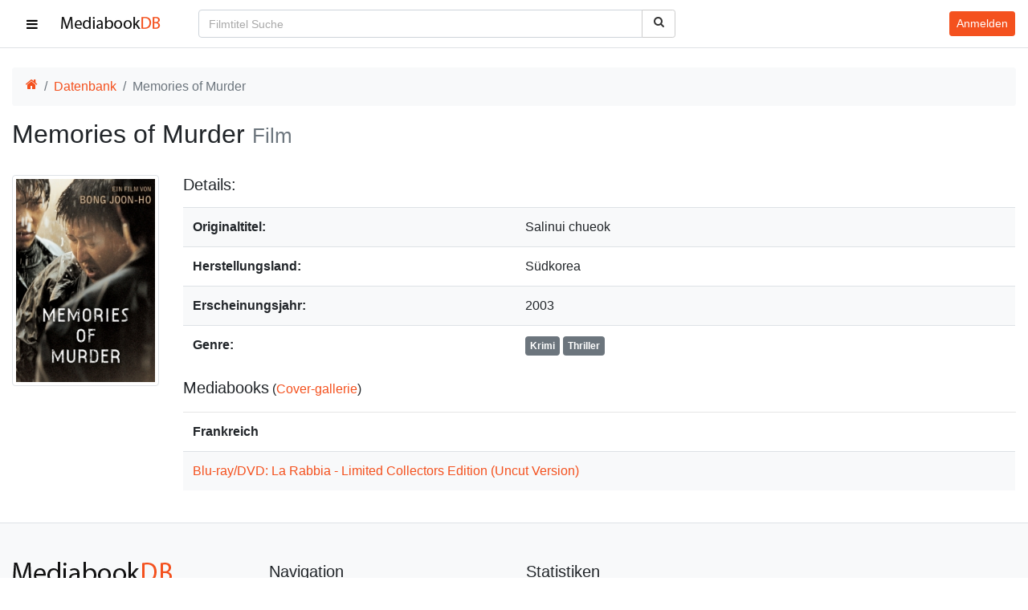

--- FILE ---
content_type: text/html; charset=UTF-8
request_url: https://mediabookdb.de/film/1763/memories-of-murder
body_size: 63582
content:
<!DOCTYPE html>
<html lang="de">

<head>
    <meta charset="utf-8">
<meta name="viewport" content="width=device-width, initial-scale=1">
<title>Memories of Murder - MediabookDB</title>
<meta name="csrf-token" content="QAvqziFnJyUbDHDfCyg16QM0J8kcbXO2UwwO5bkI">
<meta name="description" content="Film-Informationen zu Memories of Murder (Krimi, Thriller, Südkorea, 2003)">
<meta name="keywords" content="mediabookdb, mediabookdb.de, mediabook database, mediabookdatabase, mediabook datenbank, mediabookdatenbank, mediabook, mediabooks, dvd, blu-ray, cover">
<meta name="robots" content="index,follow">
<meta name="revisit-after" content="3 days">
<meta name="author" content="mediabookdb.de">
<meta name="copyright" content="mediabookdb.de">
<link rel="canonical" href="https://mediabookdb.de/film/1763/memories-of-murder">
<meta property="og:type" content="website">
<meta property="og:site_name" content="MediabookDB">
<meta property="og:title" content="Memories of Murder - MediabookDB">
<meta property="og:description" content="Film-Informationen zu Memories of Murder (Krimi, Thriller, Südkorea, 2003)">
<meta property="og:url" content="https://mediabookdb.de/film/1763/memories-of-murder">
<meta property="og:locale" content="de_DE">
<meta property="og:image" content="https://mediabookdb.de/film-cover/1763/memories-of-murder-cover.jpg">
<meta property="og:image:secure_url" content="https://mediabookdb.de/film-cover/1763/memories-of-murder-cover.jpg">
<meta property="og:image:type" content="image/jpeg">

    <link rel="apple-touch-icon" sizes="180x180" href="/img/favicon/apple-touch-icon.png" />
    <link rel="icon" type="image/png" sizes="32x32" href="/img/favicon/favicon-32x32.png" />
    <link rel="icon" type="image/png" sizes="16x16" href="/img/favicon/favicon-16x16.png" />
    <link rel="manifest" href="/img/favicon/site.webmanifest" crossorigin="use-credentials" />
    <link rel="mask-icon" href="/img/favicon/safari-pinned-tab.svg" color="#5bbad5" />
    <meta name="msapplication-TileColor" content="#ffffff" />
    <meta name="theme-color" content="#f4511e" />

    <link rel="preload" as="font" type="font/woff" href="/fonts/mbdb-ico.woff2" crossorigin>

    <link rel="preload" as="style" href="https://mediabookdb.de/build/assets/app-BWztTLRk.css" integrity="sha384-z/HD+VI09artlk4HnfNOBKJHzYeeR6cv+nUmfoCA/ImA5+RPx0w/gEhQz8pDMlVK" /><link rel="stylesheet" href="https://mediabookdb.de/build/assets/app-BWztTLRk.css" integrity="sha384-z/HD+VI09artlk4HnfNOBKJHzYeeR6cv+nUmfoCA/ImA5+RPx0w/gEhQz8pDMlVK" />    <link nonce="9af07948bfd7ba2afffde05e0d5e31f9" rel="stylesheet" href="/css/icons.min.css">
        <link nonce="9af07948bfd7ba2afffde05e0d5e31f9" rel="stylesheet" href="/css/main.css">
</head>

<body>

    <div class="wrapper">
        <nav id="sidebar" class="scroller bg-light border-right">
    <ul class="list-unstyled components border-bottom">
        <li>
            <a href="https://mediabookdb.de" class="side-link">
                <svg xmlns="http://www.w3.org/2000/svg" width="40.59" height="32" viewBox="0 0 1664 1312"
                    class="fa-fw mr-3" aria-hidden="true">
                    <path fill="currentColor"
                        d="M1408 768v480q0 26-19 45t-45 19H960V928H704v384H320q-26 0-45-19t-19-45V768q0-1 .5-3t.5-3l575-474l575 474q1 2 1 6m223-69l-62 74q-8 9-21 11h-3q-13 0-21-7L832 200L140 777q-12 8-24 7q-13-2-21-11l-62-74q-8-10-7-23.5T37 654L756 55q32-26 76-26t76 26l244 204V64q0-14 9-23t23-9h192q14 0 23 9t9 23v408l219 182q10 8 11 21.5t-7 23.5" />
                </svg>
                <span>Startseite</span>
            </a>
        </li>
        <li>
            <a href="https://mediabookdb.de/mediabook-database" class="side-link">
                <svg xmlns="http://www.w3.org/2000/svg" width="36.93" height="32" viewBox="0 0 1920 1664"
                    class="fa-fw mr-3" aria-hidden="true">
                    <path fill="currentColor"
                        d="M384 1472v-128q0-26-19-45t-45-19H192q-26 0-45 19t-19 45v128q0 26 19 45t45 19h128q26 0 45-19t19-45m0-384V960q0-26-19-45t-45-19H192q-26 0-45 19t-19 45v128q0 26 19 45t45 19h128q26 0 45-19t19-45m0-384V576q0-26-19-45t-45-19H192q-26 0-45 19t-19 45v128q0 26 19 45t45 19h128q26 0 45-19t19-45m1024 768V960q0-26-19-45t-45-19H576q-26 0-45 19t-19 45v512q0 26 19 45t45 19h768q26 0 45-19t19-45M384 320V192q0-26-19-45t-45-19H192q-26 0-45 19t-19 45v128q0 26 19 45t45 19h128q26 0 45-19t19-45m1408 1152v-128q0-26-19-45t-45-19h-128q-26 0-45 19t-19 45v128q0 26 19 45t45 19h128q26 0 45-19t19-45m-384-768V192q0-26-19-45t-45-19H576q-26 0-45 19t-19 45v512q0 26 19 45t45 19h768q26 0 45-19t19-45m384 384V960q0-26-19-45t-45-19h-128q-26 0-45 19t-19 45v128q0 26 19 45t45 19h128q26 0 45-19t19-45m0-384V576q0-26-19-45t-45-19h-128q-26 0-45 19t-19 45v128q0 26 19 45t45 19h128q26 0 45-19t19-45m0-384V192q0-26-19-45t-45-19h-128q-26 0-45 19t-19 45v128q0 26 19 45t45 19h128q26 0 45-19t19-45m128-160v1344q0 66-47 113t-113 47H160q-66 0-113-47T0 1504V160Q0 94 47 47T160 0h1600q66 0 113 47t47 113" />
                </svg>
                <span>Datenbank</span></a>
        </li>
        <li>
            <a href="https://mediabookdb.de/neuerscheinungen" class="side-link">
                <svg xmlns="http://www.w3.org/2000/svg" width="29.72" height="32" viewBox="0 0 1664 1792"
                    class="fa-fw mr-3" aria-hidden="true">
                    <path fill="currentColor"
                        d="M128 1664h288v-288H128zm352 0h320v-288H480zm-352-352h288V992H128zm352 0h320V992H480zM128 928h288V640H128zm736 736h320v-288H864zM480 928h320V640H480zm768 736h288v-288h-288zm-384-352h320V992H864zM512 448V160q0-13-9.5-22.5T480 128h-64q-13 0-22.5 9.5T384 160v288q0 13 9.5 22.5T416 480h64q13 0 22.5-9.5T512 448m736 864h288V992h-288zM864 928h320V640H864zm384 0h288V640h-288zm32-480V160q0-13-9.5-22.5T1248 128h-64q-13 0-22.5 9.5T1152 160v288q0 13 9.5 22.5t22.5 9.5h64q13 0 22.5-9.5t9.5-22.5m384-64v1280q0 52-38 90t-90 38H128q-52 0-90-38t-38-90V384q0-52 38-90t90-38h128v-96q0-66 47-113T416 0h64q66 0 113 47t47 113v96h384v-96q0-66 47-113t113-47h64q66 0 113 47t47 113v96h128q52 0 90 38t38 90" />
                </svg>
                <span>Neuerscheinungen</span></a>
        </li>
        <li id="label-drop">
            <a href="#labelSubmenu" class="side-link" data-toggle="collapse"
                aria-expanded="false" aria-controls="labelSubmenu">
                <svg xmlns="http://www.w3.org/2000/svg" width="40.73" height="32" viewBox="0 0 1792 1408"
                    class="fa-fw mr-3" id="label-drop-fa" aria-hidden="true">
                    <path fill="currentColor"
                        d="M384 1056v64q0 13-9.5 22.5T352 1152h-64q-13 0-22.5-9.5T256 1120v-64q0-13 9.5-22.5t22.5-9.5h64q13 0 22.5 9.5t9.5 22.5m0-256v64q0 13-9.5 22.5T352 896h-64q-13 0-22.5-9.5T256 864v-64q0-13 9.5-22.5T288 768h64q13 0 22.5 9.5T384 800m0-256v64q0 13-9.5 22.5T352 640h-64q-13 0-22.5-9.5T256 608v-64q0-13 9.5-22.5T288 512h64q13 0 22.5 9.5T384 544m1152 512v64q0 13-9.5 22.5t-22.5 9.5H544q-13 0-22.5-9.5T512 1120v-64q0-13 9.5-22.5t22.5-9.5h960q13 0 22.5 9.5t9.5 22.5m0-256v64q0 13-9.5 22.5T1504 896H544q-13 0-22.5-9.5T512 864v-64q0-13 9.5-22.5T544 768h960q13 0 22.5 9.5t9.5 22.5m0-256v64q0 13-9.5 22.5T1504 640H544q-13 0-22.5-9.5T512 608v-64q0-13 9.5-22.5T544 512h960q13 0 22.5 9.5t9.5 22.5m128 704V416q0-13-9.5-22.5T1632 384H160q-13 0-22.5 9.5T128 416v832q0 13 9.5 22.5t22.5 9.5h1472q13 0 22.5-9.5t9.5-22.5m128-1088v1088q0 66-47 113t-113 47H160q-66 0-113-47T0 1248V160Q0 94 47 47T160 0h1472q66 0 113 47t47 113" />
                </svg>
                <span>Labels</span>
            </a>
            <ul class="collapse list-unstyled" id="labelSubmenu">
                                    <li>
                        <a class="side-link sub-link"
                            href="https://mediabookdb.de/label/113/4digital-media">
                            <span class="overflow-ellipsis mr-1">4Digital Media</span>
                            <span class="text-muted">(3)</span>
                        </a>
                    </li>
                                    <li>
                        <a class="side-link sub-link"
                            href="https://mediabookdb.de/label/1/8-films">
                            <span class="overflow-ellipsis mr-1">8-Films</span>
                            <span class="text-muted">(175)</span>
                        </a>
                    </li>
                                    <li>
                        <a class="side-link sub-link"
                            href="https://mediabookdb.de/label/2/84-entertainment">
                            <span class="overflow-ellipsis mr-1">84 Entertainment</span>
                            <span class="text-muted">(465)</span>
                        </a>
                    </li>
                                    <li>
                        <a class="side-link sub-link"
                            href="https://mediabookdb.de/label/170/action-cult-und-star-video">
                            <span class="overflow-ellipsis mr-1">Action Cult und Star Video</span>
                            <span class="text-muted">(1)</span>
                        </a>
                    </li>
                                    <li>
                        <a class="side-link sub-link"
                            href="https://mediabookdb.de/label/100/agony-pictures-intergroove">
                            <span class="overflow-ellipsis mr-1">Agony Pictures (Intergroove)</span>
                            <span class="text-muted">(1)</span>
                        </a>
                    </li>
                                    <li>
                        <a class="side-link sub-link"
                            href="https://mediabookdb.de/label/3/al-ve-ag">
                            <span class="overflow-ellipsis mr-1">Al!ve AG</span>
                            <span class="text-muted">(33)</span>
                        </a>
                    </li>
                                    <li>
                        <a class="side-link sub-link"
                            href="https://mediabookdb.de/label/148/alamode-film">
                            <span class="overflow-ellipsis mr-1">Alamode Film</span>
                            <span class="text-muted">(3)</span>
                        </a>
                    </li>
                                    <li>
                        <a class="side-link sub-link"
                            href="https://mediabookdb.de/label/134/alphamovies">
                            <span class="overflow-ellipsis mr-1">Alphamovies</span>
                            <span class="text-muted">(37)</span>
                        </a>
                    </li>
                                    <li>
                        <a class="side-link sub-link"
                            href="https://mediabookdb.de/label/114/ams">
                            <span class="overflow-ellipsis mr-1">AMS</span>
                            <span class="text-muted">(11)</span>
                        </a>
                    </li>
                                    <li>
                        <a class="side-link sub-link"
                            href="https://mediabookdb.de/label/139/anime-virtual">
                            <span class="overflow-ellipsis mr-1">Anime Virtual</span>
                            <span class="text-muted">(2)</span>
                        </a>
                    </li>
                                    <li>
                        <a class="side-link sub-link"
                            href="https://mediabookdb.de/label/138/animoon-publishing">
                            <span class="overflow-ellipsis mr-1">Animoon Publishing</span>
                            <span class="text-muted">(311)</span>
                        </a>
                    </li>
                                    <li>
                        <a class="side-link sub-link"
                            href="https://mediabookdb.de/label/4/anolis-entertainment">
                            <span class="overflow-ellipsis mr-1">Anolis Entertainment</span>
                            <span class="text-muted">(279)</span>
                        </a>
                    </li>
                                    <li>
                        <a class="side-link sub-link"
                            href="https://mediabookdb.de/label/5/arthaus">
                            <span class="overflow-ellipsis mr-1">Arthaus</span>
                            <span class="text-muted">(12)</span>
                        </a>
                    </li>
                                    <li>
                        <a class="side-link sub-link"
                            href="https://mediabookdb.de/label/137/artkeim">
                            <span class="overflow-ellipsis mr-1">Artkeim</span>
                            <span class="text-muted">(14)</span>
                        </a>
                    </li>
                                    <li>
                        <a class="side-link sub-link"
                            href="https://mediabookdb.de/label/6/ascot-elite">
                            <span class="overflow-ellipsis mr-1">Ascot Elite</span>
                            <span class="text-muted">(9)</span>
                        </a>
                    </li>
                                    <li>
                        <a class="side-link sub-link"
                            href="https://mediabookdb.de/label/111/atlas-film">
                            <span class="overflow-ellipsis mr-1">Atlas Film</span>
                            <span class="text-muted">(4)</span>
                        </a>
                    </li>
                                    <li>
                        <a class="side-link sub-link"
                            href="https://mediabookdb.de/label/122/avv">
                            <span class="overflow-ellipsis mr-1">AVV</span>
                            <span class="text-muted">(12)</span>
                        </a>
                    </li>
                                    <li>
                        <a class="side-link sub-link"
                            href="https://mediabookdb.de/label/145/b-spree-pictures-ucm.one">
                            <span class="overflow-ellipsis mr-1">B-Spree Pictures / UCM.ONE</span>
                            <span class="text-muted">(13)</span>
                        </a>
                    </li>
                                    <li>
                        <a class="side-link sub-link"
                            href="https://mediabookdb.de/label/7/birnenblatt">
                            <span class="overflow-ellipsis mr-1">Birnenblatt</span>
                            <span class="text-muted">(107)</span>
                        </a>
                    </li>
                                    <li>
                        <a class="side-link sub-link"
                            href="https://mediabookdb.de/label/8/black-hill-pictures">
                            <span class="overflow-ellipsis mr-1">Black Hill Pictures</span>
                            <span class="text-muted">(7)</span>
                        </a>
                    </li>
                                    <li>
                        <a class="side-link sub-link"
                            href="https://mediabookdb.de/label/9/black-lava-entertainment">
                            <span class="overflow-ellipsis mr-1">Black Lava Entertainment</span>
                            <span class="text-muted">(7)</span>
                        </a>
                    </li>
                                    <li>
                        <a class="side-link sub-link"
                            href="https://mediabookdb.de/label/12/bluroly-entertainment">
                            <span class="overflow-ellipsis mr-1">BluRoly Entertainment</span>
                            <span class="text-muted">(5)</span>
                        </a>
                    </li>
                                    <li>
                        <a class="side-link sub-link"
                            href="https://mediabookdb.de/label/10/bmg">
                            <span class="overflow-ellipsis mr-1">BMG</span>
                            <span class="text-muted">(2)</span>
                        </a>
                    </li>
                                    <li>
                        <a class="side-link sub-link"
                            href="https://mediabookdb.de/label/11/bootleg">
                            <span class="overflow-ellipsis mr-1">Bootleg</span>
                            <span class="text-muted">(30)</span>
                        </a>
                    </li>
                                    <li>
                        <a class="side-link sub-link"
                            href="https://mediabookdb.de/label/150/busch-media">
                            <span class="overflow-ellipsis mr-1">Busch Media</span>
                            <span class="text-muted">(63)</span>
                        </a>
                    </li>
                                    <li>
                        <a class="side-link sub-link"
                            href="https://mediabookdb.de/label/126/camera-obscura">
                            <span class="overflow-ellipsis mr-1">Camera Obscura</span>
                            <span class="text-muted">(49)</span>
                        </a>
                    </li>
                                    <li>
                        <a class="side-link sub-link"
                            href="https://mediabookdb.de/label/13/capelight-pictures">
                            <span class="overflow-ellipsis mr-1">Capelight Pictures</span>
                            <span class="text-muted">(293)</span>
                        </a>
                    </li>
                                    <li>
                        <a class="side-link sub-link"
                            href="https://mediabookdb.de/label/118/castello">
                            <span class="overflow-ellipsis mr-1">Castello</span>
                            <span class="text-muted">(7)</span>
                        </a>
                    </li>
                                    <li>
                        <a class="side-link sub-link"
                            href="https://mediabookdb.de/label/14/cineclub">
                            <span class="overflow-ellipsis mr-1">CineClub</span>
                            <span class="text-muted">(1)</span>
                        </a>
                    </li>
                                    <li>
                        <a class="side-link sub-link"
                            href="https://mediabookdb.de/label/119/cineploit-records">
                            <span class="overflow-ellipsis mr-1">Cineploit Records</span>
                            <span class="text-muted">(85)</span>
                        </a>
                    </li>
                                    <li>
                        <a class="side-link sub-link"
                            href="https://mediabookdb.de/label/144/cinespectral-films">
                            <span class="overflow-ellipsis mr-1">Cinespectral Films</span>
                            <span class="text-muted">(0)</span>
                        </a>
                    </li>
                                    <li>
                        <a class="side-link sub-link"
                            href="https://mediabookdb.de/label/15/cinestrange-extreme">
                            <span class="overflow-ellipsis mr-1">Cinestrange Extreme</span>
                            <span class="text-muted">(445)</span>
                        </a>
                    </li>
                                    <li>
                        <a class="side-link sub-link"
                            href="https://mediabookdb.de/label/142/cm-cine-museum">
                            <span class="overflow-ellipsis mr-1">CM ( Cine Museum )</span>
                            <span class="text-muted">(26)</span>
                        </a>
                    </li>
                                    <li>
                        <a class="side-link sub-link"
                            href="https://mediabookdb.de/label/16/cmv-laservision">
                            <span class="overflow-ellipsis mr-1">CMV Laservision</span>
                            <span class="text-muted">(239)</span>
                        </a>
                    </li>
                                    <li>
                        <a class="side-link sub-link"
                            href="https://mediabookdb.de/label/17/concorde-home-entertainment">
                            <span class="overflow-ellipsis mr-1">Concorde Home Entertainment</span>
                            <span class="text-muted">(36)</span>
                        </a>
                    </li>
                                    <li>
                        <a class="side-link sub-link"
                            href="https://mediabookdb.de/label/174/constantin-film">
                            <span class="overflow-ellipsis mr-1">Constantin Film</span>
                            <span class="text-muted">(9)</span>
                        </a>
                    </li>
                                    <li>
                        <a class="side-link sub-link"
                            href="https://mediabookdb.de/label/18/contra-film">
                            <span class="overflow-ellipsis mr-1">Contra-Film</span>
                            <span class="text-muted">(2)</span>
                        </a>
                    </li>
                                    <li>
                        <a class="side-link sub-link"
                            href="https://mediabookdb.de/label/19/cult-movie-entertainment">
                            <span class="overflow-ellipsis mr-1">Cult Movie Entertainment</span>
                            <span class="text-muted">(3)</span>
                        </a>
                    </li>
                                    <li>
                        <a class="side-link sub-link"
                            href="https://mediabookdb.de/label/121/digidreams-astro">
                            <span class="overflow-ellipsis mr-1">Digidreams / Astro</span>
                            <span class="text-muted">(302)</span>
                        </a>
                    </li>
                                    <li>
                        <a class="side-link sub-link"
                            href="https://mediabookdb.de/label/20/dna">
                            <span class="overflow-ellipsis mr-1">DNA</span>
                            <span class="text-muted">(7)</span>
                        </a>
                    </li>
                                    <li>
                        <a class="side-link sub-link"
                            href="https://mediabookdb.de/label/21/donau-film">
                            <span class="overflow-ellipsis mr-1">Donau Film</span>
                            <span class="text-muted">(9)</span>
                        </a>
                    </li>
                                    <li>
                        <a class="side-link sub-link"
                            href="https://mediabookdb.de/label/22/dragon-film-entertainment">
                            <span class="overflow-ellipsis mr-1">Dragon Film Entertainment</span>
                            <span class="text-muted">(28)</span>
                        </a>
                    </li>
                                    <li>
                        <a class="side-link sub-link"
                            href="https://mediabookdb.de/label/189/dynasty-film-intergroove">
                            <span class="overflow-ellipsis mr-1">Dynasty Film / Intergroove</span>
                            <span class="text-muted">(1)</span>
                        </a>
                    </li>
                                    <li>
                        <a class="side-link sub-link"
                            href="https://mediabookdb.de/label/143/eagle-pictures">
                            <span class="overflow-ellipsis mr-1">Eagle Pictures</span>
                            <span class="text-muted">(1)</span>
                        </a>
                    </li>
                                    <li>
                        <a class="side-link sub-link"
                            href="https://mediabookdb.de/label/190/earmusic">
                            <span class="overflow-ellipsis mr-1">EarMusic</span>
                            <span class="text-muted">(1)</span>
                        </a>
                    </li>
                                    <li>
                        <a class="side-link sub-link"
                            href="https://mediabookdb.de/label/23/edel-entertainment">
                            <span class="overflow-ellipsis mr-1">Edel Entertainment</span>
                            <span class="text-muted">(5)</span>
                        </a>
                    </li>
                                    <li>
                        <a class="side-link sub-link"
                            href="https://mediabookdb.de/label/24/edition-tonfilm">
                            <span class="overflow-ellipsis mr-1">Edition Tonfilm</span>
                            <span class="text-muted">(11)</span>
                        </a>
                    </li>
                                    <li>
                        <a class="side-link sub-link"
                            href="https://mediabookdb.de/label/129/elea-media">
                            <span class="overflow-ellipsis mr-1">Elea Media</span>
                            <span class="text-muted">(1)</span>
                        </a>
                    </li>
                                    <li>
                        <a class="side-link sub-link"
                            href="https://mediabookdb.de/label/25/endless-classics">
                            <span class="overflow-ellipsis mr-1">Endless Classics</span>
                            <span class="text-muted">(9)</span>
                        </a>
                    </li>
                                    <li>
                        <a class="side-link sub-link"
                            href="https://mediabookdb.de/label/136/euro-video">
                            <span class="overflow-ellipsis mr-1">Euro Video</span>
                            <span class="text-muted">(9)</span>
                        </a>
                    </li>
                                    <li>
                        <a class="side-link sub-link"
                            href="https://mediabookdb.de/label/26/eurovideo-kino-kontrovers">
                            <span class="overflow-ellipsis mr-1">EuroVideo Kino Kontrovers</span>
                            <span class="text-muted">(29)</span>
                        </a>
                    </li>
                                    <li>
                        <a class="side-link sub-link"
                            href="https://mediabookdb.de/label/140/excessive-pictures">
                            <span class="overflow-ellipsis mr-1">EXCESSIVE PICTURES</span>
                            <span class="text-muted">(4)</span>
                        </a>
                    </li>
                                    <li>
                        <a class="side-link sub-link"
                            href="https://mediabookdb.de/label/107/explosive-media">
                            <span class="overflow-ellipsis mr-1">Explosive Media</span>
                            <span class="text-muted">(28)</span>
                        </a>
                    </li>
                                    <li>
                        <a class="side-link sub-link"
                            href="https://mediabookdb.de/label/27/extreme-cinema">
                            <span class="overflow-ellipsis mr-1">Extreme Cinema</span>
                            <span class="text-muted">(51)</span>
                        </a>
                    </li>
                                    <li>
                        <a class="side-link sub-link"
                            href="https://mediabookdb.de/label/146/eye-see-movies-av-visionen">
                            <span class="overflow-ellipsis mr-1">Eye See Movies (AV Visionen)</span>
                            <span class="text-muted">(0)</span>
                        </a>
                    </li>
                                    <li>
                        <a class="side-link sub-link"
                            href="https://mediabookdb.de/label/132/eyk-media">
                            <span class="overflow-ellipsis mr-1">EYK Media</span>
                            <span class="text-muted">(16)</span>
                        </a>
                    </li>
                                    <li>
                        <a class="side-link sub-link"
                            href="https://mediabookdb.de/label/105/film-arena">
                            <span class="overflow-ellipsis mr-1">Film Arena</span>
                            <span class="text-muted">(8)</span>
                        </a>
                    </li>
                                    <li>
                        <a class="side-link sub-link"
                            href="https://mediabookdb.de/label/160/filmarena">
                            <span class="overflow-ellipsis mr-1">Filmarena</span>
                            <span class="text-muted">(1)</span>
                        </a>
                    </li>
                                    <li>
                        <a class="side-link sub-link"
                            href="https://mediabookdb.de/label/28/filmart">
                            <span class="overflow-ellipsis mr-1">filmArt</span>
                            <span class="text-muted">(9)</span>
                        </a>
                    </li>
                                    <li>
                        <a class="side-link sub-link"
                            href="https://mediabookdb.de/label/29/filmconfect">
                            <span class="overflow-ellipsis mr-1">Filmconfect</span>
                            <span class="text-muted">(56)</span>
                        </a>
                    </li>
                                    <li>
                        <a class="side-link sub-link"
                            href="https://mediabookdb.de/label/120/filmjuwelen">
                            <span class="overflow-ellipsis mr-1">Filmjuwelen</span>
                            <span class="text-muted">(32)</span>
                        </a>
                    </li>
                                    <li>
                        <a class="side-link sub-link"
                            href="https://mediabookdb.de/label/97/fokus-media">
                            <span class="overflow-ellipsis mr-1">Fokus Media</span>
                            <span class="text-muted">(243)</span>
                        </a>
                    </li>
                                    <li>
                        <a class="side-link sub-link"
                            href="https://mediabookdb.de/label/30/fox-path">
                            <span class="overflow-ellipsis mr-1">Fox Pathé</span>
                            <span class="text-muted">(1)</span>
                        </a>
                    </li>
                                    <li>
                        <a class="side-link sub-link"
                            href="https://mediabookdb.de/label/31/frozen-dice-media">
                            <span class="overflow-ellipsis mr-1">Frozen Dice Media</span>
                            <span class="text-muted">(1)</span>
                        </a>
                    </li>
                                    <li>
                        <a class="side-link sub-link"
                            href="https://mediabookdb.de/label/117/generation-x-group-gmbh">
                            <span class="overflow-ellipsis mr-1">Generation X-Group GmbH</span>
                            <span class="text-muted">(2)</span>
                        </a>
                    </li>
                                    <li>
                        <a class="side-link sub-link"
                            href="https://mediabookdb.de/label/161/gerth-medien">
                            <span class="overflow-ellipsis mr-1">Gerth Medien</span>
                            <span class="text-muted">(1)</span>
                        </a>
                    </li>
                                    <li>
                        <a class="side-link sub-link"
                            href="https://mediabookdb.de/label/125/great-movies">
                            <span class="overflow-ellipsis mr-1">Great Movies</span>
                            <span class="text-muted">(10)</span>
                        </a>
                    </li>
                                    <li>
                        <a class="side-link sub-link"
                            href="https://mediabookdb.de/label/123/hansesound">
                            <span class="overflow-ellipsis mr-1">Hansesound</span>
                            <span class="text-muted">(255)</span>
                        </a>
                    </li>
                                    <li>
                        <a class="side-link sub-link"
                            href="https://mediabookdb.de/label/149/hce-medien">
                            <span class="overflow-ellipsis mr-1">HCE Medien</span>
                            <span class="text-muted">(50)</span>
                        </a>
                    </li>
                                    <li>
                        <a class="side-link sub-link"
                            href="https://mediabookdb.de/label/32/hoanzl">
                            <span class="overflow-ellipsis mr-1">Hoanzl</span>
                            <span class="text-muted">(6)</span>
                        </a>
                    </li>
                                    <li>
                        <a class="side-link sub-link"
                            href="https://mediabookdb.de/label/33/i-on-new-media">
                            <span class="overflow-ellipsis mr-1">I-On New Media</span>
                            <span class="text-muted">(4)</span>
                        </a>
                    </li>
                                    <li>
                        <a class="side-link sub-link"
                            href="https://mediabookdb.de/label/34/idp">
                            <span class="overflow-ellipsis mr-1">IDP</span>
                            <span class="text-muted">(1)</span>
                        </a>
                    </li>
                                    <li>
                        <a class="side-link sub-link"
                            href="https://mediabookdb.de/label/35/illusions-unltd">
                            <span class="overflow-ellipsis mr-1">Illusions UnLtd</span>
                            <span class="text-muted">(165)</span>
                        </a>
                    </li>
                                    <li>
                        <a class="side-link sub-link"
                            href="https://mediabookdb.de/label/36/indeedfilm">
                            <span class="overflow-ellipsis mr-1">Indeedfilm</span>
                            <span class="text-muted">(97)</span>
                        </a>
                    </li>
                                    <li>
                        <a class="side-link sub-link"
                            href="https://mediabookdb.de/label/37/infinity-pictures">
                            <span class="overflow-ellipsis mr-1">Infinity Pictures</span>
                            <span class="text-muted">(188)</span>
                        </a>
                    </li>
                                    <li>
                        <a class="side-link sub-link"
                            href="https://mediabookdb.de/label/39/intimate-film">
                            <span class="overflow-ellipsis mr-1">Intimate Film</span>
                            <span class="text-muted">(1)</span>
                        </a>
                    </li>
                                    <li>
                        <a class="side-link sub-link"
                            href="https://mediabookdb.de/label/128/jakob-gmbh">
                            <span class="overflow-ellipsis mr-1">Jakob GmbH</span>
                            <span class="text-muted">(6)</span>
                        </a>
                    </li>
                                    <li>
                        <a class="side-link sub-link"
                            href="https://mediabookdb.de/label/153/jb-entertainment">
                            <span class="overflow-ellipsis mr-1">JB Entertainment</span>
                            <span class="text-muted">(76)</span>
                        </a>
                    </li>
                                    <li>
                        <a class="side-link sub-link"
                            href="https://mediabookdb.de/label/115/justbridge-entertainment">
                            <span class="overflow-ellipsis mr-1">Justbridge Entertainment</span>
                            <span class="text-muted">(21)</span>
                        </a>
                    </li>
                                    <li>
                        <a class="side-link sub-link"
                            href="https://mediabookdb.de/label/102/kaze-anime-av-vision">
                            <span class="overflow-ellipsis mr-1">Kaze Anime (AV Vision)</span>
                            <span class="text-muted">(21)</span>
                        </a>
                    </li>
                                    <li>
                        <a class="side-link sub-link"
                            href="https://mediabookdb.de/label/40/kinowelt">
                            <span class="overflow-ellipsis mr-1">Kinowelt</span>
                            <span class="text-muted">(23)</span>
                        </a>
                    </li>
                                    <li>
                        <a class="side-link sub-link"
                            href="https://mediabookdb.de/label/41/koch-media">
                            <span class="overflow-ellipsis mr-1">Koch Media</span>
                            <span class="text-muted">(427)</span>
                        </a>
                    </li>
                                    <li>
                        <a class="side-link sub-link"
                            href="https://mediabookdb.de/label/42/ksm-gmbh">
                            <span class="overflow-ellipsis mr-1">KSM GmbH</span>
                            <span class="text-muted">(33)</span>
                        </a>
                    </li>
                                    <li>
                        <a class="side-link sub-link"
                            href="https://mediabookdb.de/label/112/la-rabbia">
                            <span class="overflow-ellipsis mr-1">La Rabbia</span>
                            <span class="text-muted">(1)</span>
                        </a>
                    </li>
                                    <li>
                        <a class="side-link sub-link"
                            href="https://mediabookdb.de/label/43/laser-paradise">
                            <span class="overflow-ellipsis mr-1">Laser Paradise</span>
                            <span class="text-muted">(16)</span>
                        </a>
                    </li>
                                    <li>
                        <a class="side-link sub-link"
                            href="https://mediabookdb.de/label/44/legend-home-entertainment">
                            <span class="overflow-ellipsis mr-1">Legend Home Entertainment</span>
                            <span class="text-muted">(1)</span>
                        </a>
                    </li>
                                    <li>
                        <a class="side-link sub-link"
                            href="https://mediabookdb.de/label/152/leonine">
                            <span class="overflow-ellipsis mr-1">LEONINE</span>
                            <span class="text-muted">(42)</span>
                        </a>
                    </li>
                                    <li>
                        <a class="side-link sub-link"
                            href="https://mediabookdb.de/label/45/lfg">
                            <span class="overflow-ellipsis mr-1">LFG</span>
                            <span class="text-muted">(65)</span>
                        </a>
                    </li>
                                    <li>
                        <a class="side-link sub-link"
                            href="https://mediabookdb.de/label/130/lighthouse-home-entertainment">
                            <span class="overflow-ellipsis mr-1">Lighthouse Home Entertainment</span>
                            <span class="text-muted">(37)</span>
                        </a>
                    </li>
                                    <li>
                        <a class="side-link sub-link"
                            href="https://mediabookdb.de/label/124/m-square-classics-daredo-soulfood">
                            <span class="overflow-ellipsis mr-1">M-Square Classics / daredo (Soulfood)</span>
                            <span class="text-muted">(33)</span>
                        </a>
                    </li>
                                    <li>
                        <a class="side-link sub-link"
                            href="https://mediabookdb.de/label/46/mad-dimension">
                            <span class="overflow-ellipsis mr-1">Mad Dimension</span>
                            <span class="text-muted">(10)</span>
                        </a>
                    </li>
                                    <li>
                        <a class="side-link sub-link"
                            href="https://mediabookdb.de/label/47/magic-box">
                            <span class="overflow-ellipsis mr-1">Magic Box</span>
                            <span class="text-muted">(1)</span>
                        </a>
                    </li>
                                    <li>
                        <a class="side-link sub-link"
                            href="https://mediabookdb.de/label/48/marketing-film">
                            <span class="overflow-ellipsis mr-1">Marketing Film</span>
                            <span class="text-muted">(2)</span>
                        </a>
                    </li>
                                    <li>
                        <a class="side-link sub-link"
                            href="https://mediabookdb.de/label/154/marumi-filmmotion">
                            <span class="overflow-ellipsis mr-1">MaRuMi FilmMotion</span>
                            <span class="text-muted">(29)</span>
                        </a>
                    </li>
                                    <li>
                        <a class="side-link sub-link"
                            href="https://mediabookdb.de/label/101/mc-one">
                            <span class="overflow-ellipsis mr-1">Mc One</span>
                            <span class="text-muted">(2)</span>
                        </a>
                    </li>
                                    <li>
                        <a class="side-link sub-link"
                            href="https://mediabookdb.de/label/49/media-target-distribution">
                            <span class="overflow-ellipsis mr-1">Media Target Distribution</span>
                            <span class="text-muted">(16)</span>
                        </a>
                    </li>
                                    <li>
                        <a class="side-link sub-link"
                            href="https://mediabookdb.de/label/50/meteor-film">
                            <span class="overflow-ellipsis mr-1">Meteor Film</span>
                            <span class="text-muted">(13)</span>
                        </a>
                    </li>
                                    <li>
                        <a class="side-link sub-link"
                            href="https://mediabookdb.de/label/51/midori-impuls">
                            <span class="overflow-ellipsis mr-1">Midori Impuls</span>
                            <span class="text-muted">(56)</span>
                        </a>
                    </li>
                                    <li>
                        <a class="side-link sub-link"
                            href="https://mediabookdb.de/label/166/mindjazz-pictures">
                            <span class="overflow-ellipsis mr-1">mindjazz pictures</span>
                            <span class="text-muted">(2)</span>
                        </a>
                    </li>
                                    <li>
                        <a class="side-link sub-link"
                            href="https://mediabookdb.de/label/52/motion-picture">
                            <span class="overflow-ellipsis mr-1">Motion Picture</span>
                            <span class="text-muted">(1)</span>
                        </a>
                    </li>
                                    <li>
                        <a class="side-link sub-link"
                            href="https://mediabookdb.de/label/180/mpm">
                            <span class="overflow-ellipsis mr-1">MPM</span>
                            <span class="text-muted">(16)</span>
                        </a>
                    </li>
                                    <li>
                        <a class="side-link sub-link"
                            href="https://mediabookdb.de/label/141/mr.-banker-films">
                            <span class="overflow-ellipsis mr-1">Mr. Banker Films</span>
                            <span class="text-muted">(79)</span>
                        </a>
                    </li>
                                    <li>
                        <a class="side-link sub-link"
                            href="https://mediabookdb.de/label/164/mt-films-cargo">
                            <span class="overflow-ellipsis mr-1">Mt Films / Cargo</span>
                            <span class="text-muted">(6)</span>
                        </a>
                    </li>
                                    <li>
                        <a class="side-link sub-link"
                            href="https://mediabookdb.de/label/53/mtm-entertainment">
                            <span class="overflow-ellipsis mr-1">MTM Entertainment</span>
                            <span class="text-muted">(29)</span>
                        </a>
                    </li>
                                    <li>
                        <a class="side-link sub-link"
                            href="https://mediabookdb.de/label/185/mubi">
                            <span class="overflow-ellipsis mr-1">Mubi</span>
                            <span class="text-muted">(1)</span>
                        </a>
                    </li>
                                    <li>
                        <a class="side-link sub-link"
                            href="https://mediabookdb.de/label/54/nameless-media">
                            <span class="overflow-ellipsis mr-1">Nameless Media</span>
                            <span class="text-muted">(1022)</span>
                        </a>
                    </li>
                                    <li>
                        <a class="side-link sub-link"
                            href="https://mediabookdb.de/label/55/nipponart">
                            <span class="overflow-ellipsis mr-1">nipponart</span>
                            <span class="text-muted">(35)</span>
                        </a>
                    </li>
                                    <li>
                        <a class="side-link sub-link"
                            href="https://mediabookdb.de/label/56/nsm-records">
                            <span class="overflow-ellipsis mr-1">NSM Records</span>
                            <span class="text-muted">(1217)</span>
                        </a>
                    </li>
                                    <li>
                        <a class="side-link sub-link"
                            href="https://mediabookdb.de/label/57/nuclear-blast">
                            <span class="overflow-ellipsis mr-1">Nuclear Blast</span>
                            <span class="text-muted">(0)</span>
                        </a>
                    </li>
                                    <li>
                        <a class="side-link sub-link"
                            href="https://mediabookdb.de/label/58/ofdb-filmworks">
                            <span class="overflow-ellipsis mr-1">OFDb Filmworks</span>
                            <span class="text-muted">(52)</span>
                        </a>
                    </li>
                                    <li>
                        <a class="side-link sub-link"
                            href="https://mediabookdb.de/label/184/onegate">
                            <span class="overflow-ellipsis mr-1">OneGate</span>
                            <span class="text-muted">(8)</span>
                        </a>
                    </li>
                                    <li>
                        <a class="side-link sub-link"
                            href="https://mediabookdb.de/label/59/ostalgica">
                            <span class="overflow-ellipsis mr-1">Ostalgica</span>
                            <span class="text-muted">(12)</span>
                        </a>
                    </li>
                                    <li>
                        <a class="side-link sub-link"
                            href="https://mediabookdb.de/label/60/pandastorm-pictures">
                            <span class="overflow-ellipsis mr-1">Pandastorm Pictures</span>
                            <span class="text-muted">(49)</span>
                        </a>
                    </li>
                                    <li>
                        <a class="side-link sub-link"
                            href="https://mediabookdb.de/label/99/paramount-pictures">
                            <span class="overflow-ellipsis mr-1">Paramount Pictures</span>
                            <span class="text-muted">(71)</span>
                        </a>
                    </li>
                                    <li>
                        <a class="side-link sub-link"
                            href="https://mediabookdb.de/label/61/pcm">
                            <span class="overflow-ellipsis mr-1">PCM</span>
                            <span class="text-muted">(28)</span>
                        </a>
                    </li>
                                    <li>
                        <a class="side-link sub-link"
                            href="https://mediabookdb.de/label/108/peppermint-enterprises-intergroove">
                            <span class="overflow-ellipsis mr-1">Peppermint Enterprises (Intergroove)</span>
                            <span class="text-muted">(8)</span>
                        </a>
                    </li>
                                    <li>
                        <a class="side-link sub-link"
                            href="https://mediabookdb.de/label/62/pierrot-le-fou">
                            <span class="overflow-ellipsis mr-1">Pierrot Le Fou</span>
                            <span class="text-muted">(42)</span>
                        </a>
                    </li>
                                    <li>
                        <a class="side-link sub-link"
                            href="https://mediabookdb.de/label/171/plaion-pictures">
                            <span class="overflow-ellipsis mr-1">Plaion Pictures</span>
                            <span class="text-muted">(169)</span>
                        </a>
                    </li>
                                    <li>
                        <a class="side-link sub-link"
                            href="https://mediabookdb.de/label/109/platinum-cult-edition">
                            <span class="overflow-ellipsis mr-1">Platinum Cult Edition</span>
                            <span class="text-muted">(17)</span>
                        </a>
                    </li>
                                    <li>
                        <a class="side-link sub-link"
                            href="https://mediabookdb.de/label/155/polar-film">
                            <span class="overflow-ellipsis mr-1">Polar Film</span>
                            <span class="text-muted">(1)</span>
                        </a>
                    </li>
                                    <li>
                        <a class="side-link sub-link"
                            href="https://mediabookdb.de/label/63/polyband">
                            <span class="overflow-ellipsis mr-1">Polyband</span>
                            <span class="text-muted">(25)</span>
                        </a>
                    </li>
                                    <li>
                        <a class="side-link sub-link"
                            href="https://mediabookdb.de/label/64/pretz-media">
                            <span class="overflow-ellipsis mr-1">Pretz-Media</span>
                            <span class="text-muted">(26)</span>
                        </a>
                    </li>
                                    <li>
                        <a class="side-link sub-link"
                            href="https://mediabookdb.de/label/65/raptor">
                            <span class="overflow-ellipsis mr-1">Raptor</span>
                            <span class="text-muted">(1)</span>
                        </a>
                    </li>
                                    <li>
                        <a class="side-link sub-link"
                            href="https://mediabookdb.de/label/127/rawside-entertainment">
                            <span class="overflow-ellipsis mr-1">Rawside Entertainment</span>
                            <span class="text-muted">(34)</span>
                        </a>
                    </li>
                                    <li>
                        <a class="side-link sub-link"
                            href="https://mediabookdb.de/label/66/red-label">
                            <span class="overflow-ellipsis mr-1">Red Label</span>
                            <span class="text-muted">(2)</span>
                        </a>
                    </li>
                                    <li>
                        <a class="side-link sub-link"
                            href="https://mediabookdb.de/label/165/redrum-films">
                            <span class="overflow-ellipsis mr-1">Redrum Films</span>
                            <span class="text-muted">(32)</span>
                        </a>
                    </li>
                                    <li>
                        <a class="side-link sub-link"
                            href="https://mediabookdb.de/label/151/retro-gold-63">
                            <span class="overflow-ellipsis mr-1">Retro Gold 63</span>
                            <span class="text-muted">(632)</span>
                        </a>
                    </li>
                                    <li>
                        <a class="side-link sub-link"
                            href="https://mediabookdb.de/label/67/retrofilm">
                            <span class="overflow-ellipsis mr-1">Retrofilm</span>
                            <span class="text-muted">(9)</span>
                        </a>
                    </li>
                                    <li>
                        <a class="side-link sub-link"
                            href="https://mediabookdb.de/label/162/rex-film-cargo-records">
                            <span class="overflow-ellipsis mr-1">Rex Film / Cargo Records</span>
                            <span class="text-muted">(2)</span>
                        </a>
                    </li>
                                    <li>
                        <a class="side-link sub-link"
                            href="https://mediabookdb.de/label/104/rough-trade-distribution">
                            <span class="overflow-ellipsis mr-1">Rough Trade Distribution</span>
                            <span class="text-muted">(5)</span>
                        </a>
                    </li>
                                    <li>
                        <a class="side-link sub-link"
                            href="https://mediabookdb.de/label/131/schroedermedia">
                            <span class="overflow-ellipsis mr-1">SchröderMedia</span>
                            <span class="text-muted">(7)</span>
                        </a>
                    </li>
                                    <li>
                        <a class="side-link sub-link"
                            href="https://mediabookdb.de/label/178/sedna-medien-distribution-gmbh">
                            <span class="overflow-ellipsis mr-1">Sedna Medien &amp; Distribution GmbH</span>
                            <span class="text-muted">(0)</span>
                        </a>
                    </li>
                                    <li>
                        <a class="side-link sub-link"
                            href="https://mediabookdb.de/label/68/senator">
                            <span class="overflow-ellipsis mr-1">Senator</span>
                            <span class="text-muted">(4)</span>
                        </a>
                    </li>
                                    <li>
                        <a class="side-link sub-link"
                            href="https://mediabookdb.de/label/69/shamrock-media">
                            <span class="overflow-ellipsis mr-1">Shamrock Media</span>
                            <span class="text-muted">(216)</span>
                        </a>
                    </li>
                                    <li>
                        <a class="side-link sub-link"
                            href="https://mediabookdb.de/label/70/shock-entertainment">
                            <span class="overflow-ellipsis mr-1">Shock Entertainment</span>
                            <span class="text-muted">(202)</span>
                        </a>
                    </li>
                                    <li>
                        <a class="side-link sub-link"
                            href="https://mediabookdb.de/label/159/sidonis-calysta">
                            <span class="overflow-ellipsis mr-1">Sidonis Calysta</span>
                            <span class="text-muted">(1)</span>
                        </a>
                    </li>
                                    <li>
                        <a class="side-link sub-link"
                            href="https://mediabookdb.de/label/71/sonstige">
                            <span class="overflow-ellipsis mr-1">Sonstige</span>
                            <span class="text-muted">(9)</span>
                        </a>
                    </li>
                                    <li>
                        <a class="side-link sub-link"
                            href="https://mediabookdb.de/label/72/sony-pictures">
                            <span class="overflow-ellipsis mr-1">Sony Pictures</span>
                            <span class="text-muted">(23)</span>
                        </a>
                    </li>
                                    <li>
                        <a class="side-link sub-link"
                            href="https://mediabookdb.de/label/167/spirit-media">
                            <span class="overflow-ellipsis mr-1">Spirit Media</span>
                            <span class="text-muted">(3)</span>
                        </a>
                    </li>
                                    <li>
                        <a class="side-link sub-link"
                            href="https://mediabookdb.de/label/73/splendid-film">
                            <span class="overflow-ellipsis mr-1">Splendid Film</span>
                            <span class="text-muted">(122)</span>
                        </a>
                    </li>
                                    <li>
                        <a class="side-link sub-link"
                            href="https://mediabookdb.de/label/74/starlight-film">
                            <span class="overflow-ellipsis mr-1">Starlight Film</span>
                            <span class="text-muted">(2)</span>
                        </a>
                    </li>
                                    <li>
                        <a class="side-link sub-link"
                            href="https://mediabookdb.de/label/181/stc">
                            <span class="overflow-ellipsis mr-1">STC</span>
                            <span class="text-muted">(11)</span>
                        </a>
                    </li>
                                    <li>
                        <a class="side-link sub-link"
                            href="https://mediabookdb.de/label/116/studio-hamburg">
                            <span class="overflow-ellipsis mr-1">Studio Hamburg</span>
                            <span class="text-muted">(108)</span>
                        </a>
                    </li>
                                    <li>
                        <a class="side-link sub-link"
                            href="https://mediabookdb.de/label/75/studiocanal">
                            <span class="overflow-ellipsis mr-1">Studiocanal</span>
                            <span class="text-muted">(111)</span>
                        </a>
                    </li>
                                    <li>
                        <a class="side-link sub-link"
                            href="https://mediabookdb.de/label/76/subkultur-entertainment">
                            <span class="overflow-ellipsis mr-1">Subkultur Entertainment</span>
                            <span class="text-muted">(2)</span>
                        </a>
                    </li>
                                    <li>
                        <a class="side-link sub-link"
                            href="https://mediabookdb.de/label/77/sunfilm">
                            <span class="overflow-ellipsis mr-1">Sunfilm</span>
                            <span class="text-muted">(10)</span>
                        </a>
                    </li>
                                    <li>
                        <a class="side-link sub-link"
                            href="https://mediabookdb.de/label/175/swissploitation">
                            <span class="overflow-ellipsis mr-1">Swissploitation</span>
                            <span class="text-muted">(1)</span>
                        </a>
                    </li>
                                    <li>
                        <a class="side-link sub-link"
                            href="https://mediabookdb.de/label/135/tb-splatter-productions">
                            <span class="overflow-ellipsis mr-1">TB Splatter Productions</span>
                            <span class="text-muted">(1)</span>
                        </a>
                    </li>
                                    <li>
                        <a class="side-link sub-link"
                            href="https://mediabookdb.de/label/172/telepool">
                            <span class="overflow-ellipsis mr-1">Telepool</span>
                            <span class="text-muted">(1)</span>
                        </a>
                    </li>
                                    <li>
                        <a class="side-link sub-link"
                            href="https://mediabookdb.de/label/179/tetrovideo">
                            <span class="overflow-ellipsis mr-1">TetroVideo</span>
                            <span class="text-muted">(3)</span>
                        </a>
                    </li>
                                    <li>
                        <a class="side-link sub-link"
                            href="https://mediabookdb.de/label/133/thunderfist-productions">
                            <span class="overflow-ellipsis mr-1">Thunderfist Productions</span>
                            <span class="text-muted">(4)</span>
                        </a>
                    </li>
                                    <li>
                        <a class="side-link sub-link"
                            href="https://mediabookdb.de/label/78/tiberius-film">
                            <span class="overflow-ellipsis mr-1">Tiberius Film</span>
                            <span class="text-muted">(23)</span>
                        </a>
                    </li>
                                    <li>
                        <a class="side-link sub-link"
                            href="https://mediabookdb.de/label/79/tobis-home-entertainment">
                            <span class="overflow-ellipsis mr-1">Tobis Home Entertainment</span>
                            <span class="text-muted">(16)</span>
                        </a>
                    </li>
                                    <li>
                        <a class="side-link sub-link"
                            href="https://mediabookdb.de/label/80/tonpool-medien-gmbh">
                            <span class="overflow-ellipsis mr-1">tonpool Medien GmbH</span>
                            <span class="text-muted">(10)</span>
                        </a>
                    </li>
                                    <li>
                        <a class="side-link sub-link"
                            href="https://mediabookdb.de/label/81/tt-maniacs">
                            <span class="overflow-ellipsis mr-1">TT Maniacs</span>
                            <span class="text-muted">(13)</span>
                        </a>
                    </li>
                                    <li>
                        <a class="side-link sub-link"
                            href="https://mediabookdb.de/label/82/turbine-media">
                            <span class="overflow-ellipsis mr-1">Turbine Media</span>
                            <span class="text-muted">(311)</span>
                        </a>
                    </li>
                                    <li>
                        <a class="side-link sub-link"
                            href="https://mediabookdb.de/label/83/tvp-the-vengeance-pack">
                            <span class="overflow-ellipsis mr-1">TVP - The Vengeance Pack</span>
                            <span class="text-muted">(76)</span>
                        </a>
                    </li>
                                    <li>
                        <a class="side-link sub-link"
                            href="https://mediabookdb.de/label/84/twentieth-century-fox">
                            <span class="overflow-ellipsis mr-1">Twentieth Century Fox</span>
                            <span class="text-muted">(45)</span>
                        </a>
                    </li>
                                    <li>
                        <a class="side-link sub-link"
                            href="https://mediabookdb.de/label/157/ucm.one">
                            <span class="overflow-ellipsis mr-1">UCM.ONE</span>
                            <span class="text-muted">(10)</span>
                        </a>
                    </li>
                                    <li>
                        <a class="side-link sub-link"
                            href="https://mediabookdb.de/label/187/ultra-visual">
                            <span class="overflow-ellipsis mr-1">Ultra Visual</span>
                            <span class="text-muted">(2)</span>
                        </a>
                    </li>
                                    <li>
                        <a class="side-link sub-link"
                            href="https://mediabookdb.de/label/182/uncut.tv">
                            <span class="overflow-ellipsis mr-1">Uncut.TV</span>
                            <span class="text-muted">(60)</span>
                        </a>
                    </li>
                                    <li>
                        <a class="side-link sub-link"
                            href="https://mediabookdb.de/label/86/universal-pictures">
                            <span class="overflow-ellipsis mr-1">Universal Pictures</span>
                            <span class="text-muted">(68)</span>
                        </a>
                    </li>
                                    <li>
                        <a class="side-link sub-link"
                            href="https://mediabookdb.de/label/87/universum-film">
                            <span class="overflow-ellipsis mr-1">Universum Film</span>
                            <span class="text-muted">(182)</span>
                        </a>
                    </li>
                                    <li>
                        <a class="side-link sub-link"
                            href="https://mediabookdb.de/label/188/unreleased-mediabooks">
                            <span class="overflow-ellipsis mr-1">Unreleased Mediabook&#039;s</span>
                            <span class="text-muted">(8)</span>
                        </a>
                    </li>
                                    <li>
                        <a class="side-link sub-link"
                            href="https://mediabookdb.de/label/103/vcl-media">
                            <span class="overflow-ellipsis mr-1">VCL Media</span>
                            <span class="text-muted">(1)</span>
                        </a>
                    </li>
                                    <li>
                        <a class="side-link sub-link"
                            href="https://mediabookdb.de/label/106/verlag-friedrich-oetinger">
                            <span class="overflow-ellipsis mr-1">Verlag Friedrich Oetinger</span>
                            <span class="text-muted">(1)</span>
                        </a>
                    </li>
                                    <li>
                        <a class="side-link sub-link"
                            href="https://mediabookdb.de/label/173/vidiots">
                            <span class="overflow-ellipsis mr-1">Vidiots</span>
                            <span class="text-muted">(3)</span>
                        </a>
                    </li>
                                    <li>
                        <a class="side-link sub-link"
                            href="https://mediabookdb.de/label/168/vision-gate-t-g">
                            <span class="overflow-ellipsis mr-1">Vision Gate / T&amp;G</span>
                            <span class="text-muted">(19)</span>
                        </a>
                    </li>
                                    <li>
                        <a class="side-link sub-link"
                            href="https://mediabookdb.de/label/147/vv-entertainment">
                            <span class="overflow-ellipsis mr-1">VV Entertainment</span>
                            <span class="text-muted">(2)</span>
                        </a>
                    </li>
                                    <li>
                        <a class="side-link sub-link"
                            href="https://mediabookdb.de/label/88/vz-handelsgesellschaft">
                            <span class="overflow-ellipsis mr-1">VZ-Handelsgesellschaft</span>
                            <span class="text-muted">(21)</span>
                        </a>
                    </li>
                                    <li>
                        <a class="side-link sub-link"
                            href="https://mediabookdb.de/label/89/walt-disney-studios">
                            <span class="overflow-ellipsis mr-1">Walt Disney Studios</span>
                            <span class="text-muted">(33)</span>
                        </a>
                    </li>
                                    <li>
                        <a class="side-link sub-link"
                            href="https://mediabookdb.de/label/90/warner-home-video">
                            <span class="overflow-ellipsis mr-1">Warner Home Video</span>
                            <span class="text-muted">(90)</span>
                        </a>
                    </li>
                                    <li>
                        <a class="side-link sub-link"
                            href="https://mediabookdb.de/label/91/warner-music-group">
                            <span class="overflow-ellipsis mr-1">Warner Music Group</span>
                            <span class="text-muted">(2)</span>
                        </a>
                    </li>
                                    <li>
                        <a class="side-link sub-link"
                            href="https://mediabookdb.de/label/98/white-pearl-classics">
                            <span class="overflow-ellipsis mr-1">White Pearl Classics</span>
                            <span class="text-muted">(80)</span>
                        </a>
                    </li>
                                    <li>
                        <a class="side-link sub-link"
                            href="https://mediabookdb.de/label/92/wicked-vision-media">
                            <span class="overflow-ellipsis mr-1">Wicked-Vision Media</span>
                            <span class="text-muted">(398)</span>
                        </a>
                    </li>
                                    <li>
                        <a class="side-link sub-link"
                            href="https://mediabookdb.de/label/93/wild-dogs">
                            <span class="overflow-ellipsis mr-1">Wild Dogs</span>
                            <span class="text-muted">(2)</span>
                        </a>
                    </li>
                                    <li>
                        <a class="side-link sub-link"
                            href="https://mediabookdb.de/label/158/wild-side-video">
                            <span class="overflow-ellipsis mr-1">Wild Side Video</span>
                            <span class="text-muted">(1)</span>
                        </a>
                    </li>
                                    <li>
                        <a class="side-link sub-link"
                            href="https://mediabookdb.de/label/186/wme-film-klassiker">
                            <span class="overflow-ellipsis mr-1">WME Film Klassiker</span>
                            <span class="text-muted">(5)</span>
                        </a>
                    </li>
                                    <li>
                        <a class="side-link sub-link"
                            href="https://mediabookdb.de/label/110/wmm">
                            <span class="overflow-ellipsis mr-1">WMM</span>
                            <span class="text-muted">(683)</span>
                        </a>
                    </li>
                                    <li>
                        <a class="side-link sub-link"
                            href="https://mediabookdb.de/label/176/wvg-medien">
                            <span class="overflow-ellipsis mr-1">WVG Medien</span>
                            <span class="text-muted">(2)</span>
                        </a>
                    </li>
                                    <li>
                        <a class="side-link sub-link"
                            href="https://mediabookdb.de/label/94/x-rated">
                            <span class="overflow-ellipsis mr-1">X-Rated</span>
                            <span class="text-muted">(417)</span>
                        </a>
                    </li>
                                    <li>
                        <a class="side-link sub-link"
                            href="https://mediabookdb.de/label/95/xcess-entertainment">
                            <span class="overflow-ellipsis mr-1">Xcess Entertainment</span>
                            <span class="text-muted">(165)</span>
                        </a>
                    </li>
                                    <li>
                        <a class="side-link sub-link"
                            href="https://mediabookdb.de/label/96/xt-video">
                            <span class="overflow-ellipsis mr-1">XT Video</span>
                            <span class="text-muted">(219)</span>
                        </a>
                    </li>
                                    <li>
                        <a class="side-link sub-link"
                            href="https://mediabookdb.de/label/183/zeitlose-filmkunst">
                            <span class="overflow-ellipsis mr-1">Zeitlose Filmkunst</span>
                            <span class="text-muted">(4)</span>
                        </a>
                    </li>
                            </ul>
        </li>
        <li>
            <a href="https://mediabookdb.de/faq" class="side-link">
                <svg xmlns="http://www.w3.org/2000/svg" width="23.2" height="32" viewBox="0 0 928 1280"
                    class="fa-fw fa-fh mr-3" aria-hidden="true">
                    <path fill="currentColor"
                        d="M608 1000v240q0 16-12 28t-28 12H328q-16 0-28-12t-12-28v-240q0-16 12-28t28-12h240q16 0 28 12t12 28m316-600q0 54-15.5 101t-35 76.5t-55 59.5t-57.5 43.5t-61 35.5q-41 23-68.5 65T604 848q0 17-12 32.5T564 896H324q-15 0-25.5-18.5T288 840v-45q0-83 65-156.5T496 530q59-27 84-56t25-76q0-42-46.5-74T451 292q-65 0-108 29q-35 25-107 115q-13 16-31 16q-12 0-25-8L16 319Q3 309 .5 294T6 266Q166 0 470 0q80 0 161 31t146 83t106 127.5T924 400" />
                </svg>
                <span>Hilfe</span>
            </a>
        </li>
    </ul>
            <ul class="list-unstyled components border-bottom">
            <li>
                <p class="text-sidebar">Melde dich an, um deine Sammlung und Wantlist zu verwalten.</p>
            </li>
            <li>
                <p class="btn-text-sidebar"><a href="https://mediabookdb.de/login">Anmelden</a></p>
            </li>
        </ul>
        </nav>

        <nav class="navbar navbar-expand navbar-light bg-white fixed-top border-bottom">
    <div class="container-fluid px-3">
        <ul class="nav navbar-nav ml-0 ml-sm-1" id="toggle">
            <li class="nav-item d-flex align-items-center">
                <button class="btn" type="button" id="burger" aria-label="Burger Menu"><i id="bars"
                        class="icon icon-bars"></i></a>
            </li>
        </ul>
        <a class="navbar-brand ml-2 ml-sm-3 pt-0" href="https://mediabookdb.de">
            <img width="124" height="15" alt="Header logo" src="/img/mediabookdb-logo.jpg"></a>
        <div class="col-sm-6 d-none d-sm-block ml-lg-3">
            <form role="search" method="post" action="https://mediabookdb.de/dosearch">
                <input type="hidden" name="_token" value="QAvqziFnJyUbDHDfCyg16QM0J8kcbXO2UwwO5bkI" autocomplete="off">                <div class="input-group">
                    <input type="text" id="init-search" name="searchtitel" class="form-control typeahead"
                        data-provide="typeahead" autocomplete="off" placeholder="Filmtitel Suche" aria-label="Search"
                        required>
                    <div class="input-group-append">
                        <button class="btn btn-light btn-search btn-sm" type="submit" aria-label="Submit Search"><i
                                class="icon icon-search"></i></button>
                    </div>
                </div>
            </form>
        </div>
                            <ul class="nav navbar-nav ml-auto mr-2">
                <li class="nav-item d-block d-sm-none">
                    <button type="button" class="btn nav-link" id="mobile-search" aria-label="Mobile Search"><i
                            class="icon icon-search"></i></button>
                </li>
            </ul>
            <div class="form-inline">
                <a href="https://mediabookdb.de/login" class="btn btn-primary btn-sm" role="button">Anmelden</a>
            </div>
            </div>
</nav>

<nav class="navbar navbar-expand navbar-light bg-light fixed-top nav-animation fadeInTop" id="navbar-search" hidden>
    <div class="container">
        <ul class="navbar-nav ml-3">
            <li class="nav-item">
                <a class="nav-link" href="#" id="mobile-back"><i class="icon icon-arrow-left"
                        title="Zurück"></i></a>
            </li>
        </ul>
        <form class="mx-2 my-auto d-inline w-100" role="search" method="post" action="/dosearch">
            <input type="hidden" name="_token" value="QAvqziFnJyUbDHDfCyg16QM0J8kcbXO2UwwO5bkI" autocomplete="off">            <div class="input-group">
                <input type="text" id="init-mobile-search" name="searchtitel" class="form-control typeahead"
                    data-provide="typeahead" autocomplete="off" placeholder="Filmtitel Suche"
                    aria-label="Mobile Search" required>
                <div class="input-group-append">
                    <button class="btn btn-light btn-search btn-sm" type="submit"
                        aria-label="Submit Mobile Search"><i class="icon icon-search"></i></button>
                </div>
            </div>
        </form>
    </div>
</nav>

        <div id="content">

            <main class="site-content my-4">
                <div class="container">
            <div class="row">
                <div class="col-lg-12">
                    <nav aria-label="breadcrumb" class="d-none d-sm-block">
                        <ol class="breadcrumb bg-light">
                            <li class="breadcrumb-item"><a href="https://mediabookdb.de" aria-label="Home"><i
                                        class="icon icon-home"></i></a></li>
                            <li class="breadcrumb-item"><a href="https://mediabookdb.de/mediabook-database">Datenbank</a></li>
                            <li class="breadcrumb-item active" aria-current="page">Memories of Murder</li>
                        </ol>
                    </nav>
                    <h1 class="mb-4">Memories of Murder <small class="text-muted">Film</small></h1>
                                    </div>
            </div>
            <div class="row mt-2">
                <div class="col-sm-4 col-md-3 col-lg-2 center-xs">
                    <div class="img-thumbnail img-thumbnail-low text-center mb-3">
                        <img width="200" height="292" class="img-fluid" alt="Memories of Murder Cover"
                            src="https://mediabookdb.de/film-cover/1763/memories-of-murder.jpg">
                    </div>
                    <div class="col-md-12 d-none d-sm-block">
                                                                                                                                            </div>
                </div>
                <div class="col-12 col-sm-8 col-md-9 col-lg-10">
                    <h2 class="mleft-n1 h4 mb-3">Details:</h2>
                    <table class="table table-striped break-out">
                        <tbody>
                            <tr>
                                <th class="w-40" scope="row">Originaltitel:</th>
                                <td>Salinui chueok</td>
                            </tr>
                            <tr>
                                <th class="w-40" scope="row">Herstellungsland:</th>
                                <td>Südkorea</td>
                            </tr>
                            <tr>
                                <th class="w-40" scope="row">Erscheinungsjahr:</th>
                                <td>2003</td>
                            </tr>
                            <tr>
                                <th class="w-40" scope="row">Genre:</th>
                                <td>
                                                                            <span class="badge badge-secondary user-select-none">Krimi</span>
                                                                            <span class="badge badge-secondary user-select-none">Thriller</span>
                                                                    </td>
                            </tr>
                                                </tbody>
                </table>
                <h2 class="mleft-n1 h4 no-break">Mediabooks</h2>
                                    <p class="no-break">(<a href="#mbs" data-toggle="collapse">Cover-gallerie</a>)</p>
                                <div id="mbs" class="mt-3 collapse">
                    <div class="row">
                                                    <div class="col-6 col-sm-6 col-md-4 col-lg-3 mb-3">
                                <div class="img-thumbnail img-thumbnail-high text-center">
                                    <p class="pt-3 mb-0">
                                        <strong><a
                                                href="https://mediabookdb.de/label/112/la-rabbia">La Rabbia</a></strong>
                                    </p>
                                    <a href="https://mediabookdb.de/mediabook/3259">
                                        <img class="img-fluid imagick" loading="lazy" width="200" height="292"
                                            alt="Memories of Murder Limited Collectors Edition"
                                            src="https://mediabookdb.de/mediabook-cover/3259/memories-of-murder-cover.jpg" />
                                        <p class="caption">
                                            <strong>Limited Collectors Edition</strong>
                                        </p>
                                    </a>
                                </div>
                            </div>
                                            </div>
                </div>
                <hr class="hr-no-space">
                                                            <table class="table table-striped break-out">
                            <thead>
                                <tr>
                                    <th class="border-0" colspan="2">Frankreich</th>
                                </tr>
                            </thead>
                            <tbody>
                                                                    <tr>
                                                                                <td>
                                            <a
                                                href="https://mediabookdb.de/mediabook/3259/memories-of-murder">Blu-ray/DVD:
                                                La Rabbia - Limited Collectors Edition
                                                (Uncut Version)
                                            </a>
                                        </td>

                                    </tr>
                                                            </tbody>
                        </table>
                                                                                </div>
        </div>
    </div>
            </main>

            <footer class="bg-light border-top pt-4 pt-sm-5 ">
    <div class="container">
        <div class="row">
            <div class="col-md-4 col-lg-3 d-none d-md-block">
                <img loading="lazy" width="200" height="45" alt="Footer logo" src="/img/mbdb-footer-logo.png">
            </div>
            <div class="col-6 col-sm-6 col-md-4 col-lg-3">
                <p class="h4">Navigation</p>
                <ul class="list-unstyled">
                    <li class="py-1"><a href="https://mediabookdb.de/partner">Partner</a></li>
                    <li class="py-1"><a href="https://mediabookdb.de/datenschutz">Datenschutzerklärung</a></li>
                    <li class="py-1"><a href="https://mediabookdb.de/haftungsausschluss">Haftungsausschluss</a></li>
                    <li class="py-1"><a href="https://mediabookdb.de/impressum">Impressum</a></li>
                </ul>
            </div>
            <div class="col-6 col-sm-6 col-md-4 col-lg-3">
                <p class="h4">Statistiken</p>
                <div class="row">
                    <div class="col-7 col-sm-5 col-md-5 col-lg-4">
                        <ul class="list-unstyled">
                            <li class="py-1">Filme:</li>
                            <li class="py-1">Mediabooks:</li>
                            <li class="py-1">Labels:</li>
                            <li class="py-1">Benutzer:</li>
                        </ul>
                    </div>
                    <div class="col-5 col-sm-7 col-md-7 col-lg-8">
                        <ul class="pl-md-4 list-unstyled">
                            <li class="py-1">5232</li>
                            <li class="py-1">12821</li>
                            <li class="py-1">184</li>
                            <li class="py-1">1374</li>
                        </ul>
                    </div>
                </div>
            </div>
            <div class="col-12 mt-3">
                <p class="text-dark">
                    <small>
                        Copryight © <a href="https://mediabookdb.de">MediabookDB.de</a> 2016-2026. Alle
                        Rechte vorbehalten.
                    </small>
                </p>
            </div>
        </div>
    </div>
</footer>

        </div>
    </div>

    <div id="overlay" class="overlay" hidden></div>

    <div id="scroll-observer"></div>
<button type="button" id="scroll-to-top" class="btn btn-primary btn-icon"><i
        class="icon icon-chevron-up icon-top"></i></button>


    <script nonce="9af07948bfd7ba2afffde05e0d5e31f9">
        var ft=typeof globalThis<"u"?globalThis:typeof window<"u"?window:typeof global<"u"?global:typeof self<"u"?self:{};function Pi(s){return s&&s.__esModule&&Object.prototype.hasOwnProperty.call(s,"default")?s.default:s}function ji(s){if(s.__esModule)return s;var l=s.default;if(typeof l=="function"){var g=function m(){return this instanceof m?Reflect.construct(l,arguments,this.constructor):l.apply(this,arguments)};g.prototype=l.prototype}else g={};return Object.defineProperty(g,"__esModule",{value:!0}),Object.keys(s).forEach(function(m){var d=Object.getOwnPropertyDescriptor(s,m);Object.defineProperty(g,m,d.get?d:{enumerable:!0,get:function(){return s[m]}})}),g}var Dr={exports:{}};/*!
 * jQuery JavaScript Library v3.7.1
 * https://jquery.com/
 *
 * Copyright OpenJS Foundation and other contributors
 * Released under the MIT license
 * https://jquery.org/license
 *
 * Date: 2023-08-28T13:37Z
 */(function(s){(function(l,g){s.exports=l.document?g(l,!0):function(m){if(!m.document)throw new Error("jQuery requires a window with a document");return g(m)}})(typeof window<"u"?window:ft,function(l,g){var m=[],d=Object.getPrototypeOf,u=m.slice,p=m.flat?function(e){return m.flat.call(e)}:function(e){return m.concat.apply([],e)},S=m.push,A=m.indexOf,O={},k=O.toString,D=O.hasOwnProperty,P=D.toString,L=P.call(Object),w={},I=function(t){return typeof t=="function"&&typeof t.nodeType!="number"&&typeof t.item!="function"},ee=function(t){return t!=null&&t===t.window},M=l.document,pe={type:!0,src:!0,nonce:!0,noModule:!0};function _e(e,t,n){n=n||M;var r,o,a=n.createElement("script");if(a.text=e,t)for(r in pe)o=t[r]||t.getAttribute&&t.getAttribute(r),o&&a.setAttribute(r,o);n.head.appendChild(a).parentNode.removeChild(a)}function De(e){return e==null?e+"":typeof e=="object"||typeof e=="function"?O[k.call(e)]||"object":typeof e}var ke="3.7.1",Re=/HTML$/i,i=function(e,t){return new i.fn.init(e,t)};i.fn=i.prototype={jquery:ke,constructor:i,length:0,toArray:function(){return u.call(this)},get:function(e){return e==null?u.call(this):e<0?this[e+this.length]:this[e]},pushStack:function(e){var t=i.merge(this.constructor(),e);return t.prevObject=this,t},each:function(e){return i.each(this,e)},map:function(e){return this.pushStack(i.map(this,function(t,n){return e.call(t,n,t)}))},slice:function(){return this.pushStack(u.apply(this,arguments))},first:function(){return this.eq(0)},last:function(){return this.eq(-1)},even:function(){return this.pushStack(i.grep(this,function(e,t){return(t+1)%2}))},odd:function(){return this.pushStack(i.grep(this,function(e,t){return t%2}))},eq:function(e){var t=this.length,n=+e+(e<0?t:0);return this.pushStack(n>=0&&n<t?[this[n]]:[])},end:function(){return this.prevObject||this.constructor()},push:S,sort:m.sort,splice:m.splice},i.extend=i.fn.extend=function(){var e,t,n,r,o,a,f=arguments[0]||{},v=1,h=arguments.length,_=!1;for(typeof f=="boolean"&&(_=f,f=arguments[v]||{},v++),typeof f!="object"&&!I(f)&&(f={}),v===h&&(f=this,v--);v<h;v++)if((e=arguments[v])!=null)for(t in e)r=e[t],!(t==="__proto__"||f===r)&&(_&&r&&(i.isPlainObject(r)||(o=Array.isArray(r)))?(n=f[t],o&&!Array.isArray(n)?a=[]:!o&&!i.isPlainObject(n)?a={}:a=n,o=!1,f[t]=i.extend(_,a,r)):r!==void 0&&(f[t]=r));return f},i.extend({expando:"jQuery"+(ke+Math.random()).replace(/\D/g,""),isReady:!0,error:function(e){throw new Error(e)},noop:function(){},isPlainObject:function(e){var t,n;return!e||k.call(e)!=="[object Object]"?!1:(t=d(e),t?(n=D.call(t,"constructor")&&t.constructor,typeof n=="function"&&P.call(n)===L):!0)},isEmptyObject:function(e){var t;for(t in e)return!1;return!0},globalEval:function(e,t,n){_e(e,{nonce:t&&t.nonce},n)},each:function(e,t){var n,r=0;if(Pe(e))for(n=e.length;r<n&&t.call(e[r],r,e[r])!==!1;r++);else for(r in e)if(t.call(e[r],r,e[r])===!1)break;return e},text:function(e){var t,n="",r=0,o=e.nodeType;if(!o)for(;t=e[r++];)n+=i.text(t);return o===1||o===11?e.textContent:o===9?e.documentElement.textContent:o===3||o===4?e.nodeValue:n},makeArray:function(e,t){var n=t||[];return e!=null&&(Pe(Object(e))?i.merge(n,typeof e=="string"?[e]:e):S.call(n,e)),n},inArray:function(e,t,n){return t==null?-1:A.call(t,e,n)},isXMLDoc:function(e){var t=e&&e.namespaceURI,n=e&&(e.ownerDocument||e).documentElement;return!Re.test(t||n&&n.nodeName||"HTML")},merge:function(e,t){for(var n=+t.length,r=0,o=e.length;r<n;r++)e[o++]=t[r];return e.length=o,e},grep:function(e,t,n){for(var r,o=[],a=0,f=e.length,v=!n;a<f;a++)r=!t(e[a],a),r!==v&&o.push(e[a]);return o},map:function(e,t,n){var r,o,a=0,f=[];if(Pe(e))for(r=e.length;a<r;a++)o=t(e[a],a,n),o!=null&&f.push(o);else for(a in e)o=t(e[a],a,n),o!=null&&f.push(o);return p(f)},guid:1,support:w}),typeof Symbol=="function"&&(i.fn[Symbol.iterator]=m[Symbol.iterator]),i.each("Boolean Number String Function Array Date RegExp Object Error Symbol".split(" "),function(e,t){O["[object "+t+"]"]=t.toLowerCase()});function Pe(e){var t=!!e&&"length"in e&&e.length,n=De(e);return I(e)||ee(e)?!1:n==="array"||t===0||typeof t=="number"&&t>0&&t-1 in e}function X(e,t){return e.nodeName&&e.nodeName.toLowerCase()===t.toLowerCase()}var ne=m.pop,z=m.sort,Q=m.splice,B="[\\x20\\t\\r\\n\\f]",G=new RegExp("^"+B+"+|((?:^|[^\\\\])(?:\\\\.)*)"+B+"+$","g");i.contains=function(e,t){var n=t&&t.parentNode;return e===n||!!(n&&n.nodeType===1&&(e.contains?e.contains(n):e.compareDocumentPosition&&e.compareDocumentPosition(n)&16))};var K=/([\0-\x1f\x7f]|^-?\d)|^-$|[^\x80-\uFFFF\w-]/g;function te(e,t){return t?e==="\0"?"�":e.slice(0,-1)+"\\"+e.charCodeAt(e.length-1).toString(16)+" ":"\\"+e}i.escapeSelector=function(e){return(e+"").replace(K,te)};var q=M,J=S;(function(){var e,t,n,r,o,a=J,f,v,h,_,C,N=i.expando,E=0,R=0,ce=nn(),we=nn(),ge=nn(),Ue=nn(),Ve=function(c,y){return c===y&&(o=!0),0},it="checked|selected|async|autofocus|autoplay|controls|defer|disabled|hidden|ismap|loop|multiple|open|readonly|required|scoped",ot="(?:\\\\[\\da-fA-F]{1,6}"+B+"?|\\\\[^\\r\\n\\f]|[\\w-]|[^\0-\\x7f])+",be="\\["+B+"*("+ot+")(?:"+B+"*([*^$|!~]?=)"+B+`*(?:'((?:\\\\.|[^\\\\'])*)'|"((?:\\\\.|[^\\\\"])*)"|(`+ot+"))|)"+B+"*\\]",Et=":("+ot+`)(?:\\((('((?:\\\\.|[^\\\\'])*)'|"((?:\\\\.|[^\\\\"])*)")|((?:\\\\.|[^\\\\()[\\]]|`+be+")*)|.*)\\)|)",Ce=new RegExp(B+"+","g"),Fe=new RegExp("^"+B+"*,"+B+"*"),$t=new RegExp("^"+B+"*([>+~]|"+B+")"+B+"*"),Sn=new RegExp(B+"|>"),at=new RegExp(Et),Ut=new RegExp("^"+ot+"$"),st={ID:new RegExp("^#("+ot+")"),CLASS:new RegExp("^\\.("+ot+")"),TAG:new RegExp("^("+ot+"|[*])"),ATTR:new RegExp("^"+be),PSEUDO:new RegExp("^"+Et),CHILD:new RegExp("^:(only|first|last|nth|nth-last)-(child|of-type)(?:\\("+B+"*(even|odd|(([+-]|)(\\d*)n|)"+B+"*(?:([+-]|)"+B+"*(\\d+)|))"+B+"*\\)|)","i"),bool:new RegExp("^(?:"+it+")$","i"),needsContext:new RegExp("^"+B+"*[>+~]|:(even|odd|eq|gt|lt|nth|first|last)(?:\\("+B+"*((?:-\\d)?\\d*)"+B+"*\\)|)(?=[^-]|$)","i")},pt=/^(?:input|select|textarea|button)$/i,gt=/^h\d$/i,Ze=/^(?:#([\w-]+)|(\w+)|\.([\w-]+))$/,xn=/[+~]/,dt=new RegExp("\\\\[\\da-fA-F]{1,6}"+B+"?|\\\\([^\\r\\n\\f])","g"),ht=function(c,y){var b="0x"+c.slice(1)-65536;return y||(b<0?String.fromCharCode(b+65536):String.fromCharCode(b>>10|55296,b&1023|56320))},Ai=function(){vt()},Ni=on(function(c){return c.disabled===!0&&X(c,"fieldset")},{dir:"parentNode",next:"legend"});function Di(){try{return f.activeElement}catch{}}try{a.apply(m=u.call(q.childNodes),q.childNodes),m[q.childNodes.length].nodeType}catch{a={apply:function(y,b){J.apply(y,u.call(b))},call:function(y){J.apply(y,u.call(arguments,1))}}}function Ne(c,y,b,T){var x,F,$,Z,U,me,fe,he=y&&y.ownerDocument,ye=y?y.nodeType:9;if(b=b||[],typeof c!="string"||!c||ye!==1&&ye!==9&&ye!==11)return b;if(!T&&(vt(y),y=y||f,h)){if(ye!==11&&(U=Ze.exec(c)))if(x=U[1]){if(ye===9)if($=y.getElementById(x)){if($.id===x)return a.call(b,$),b}else return b;else if(he&&($=he.getElementById(x))&&Ne.contains(y,$)&&$.id===x)return a.call(b,$),b}else{if(U[2])return a.apply(b,y.getElementsByTagName(c)),b;if((x=U[3])&&y.getElementsByClassName)return a.apply(b,y.getElementsByClassName(x)),b}if(!Ue[c+" "]&&(!_||!_.test(c))){if(fe=c,he=y,ye===1&&(Sn.test(c)||$t.test(c))){for(he=xn.test(c)&&An(y.parentNode)||y,(he!=y||!w.scope)&&((Z=y.getAttribute("id"))?Z=i.escapeSelector(Z):y.setAttribute("id",Z=N)),me=Qt(c),F=me.length;F--;)me[F]=(Z?"#"+Z:":scope")+" "+rn(me[F]);fe=me.join(",")}try{return a.apply(b,he.querySelectorAll(fe)),b}catch{Ue(c,!0)}finally{Z===N&&y.removeAttribute("id")}}}return Tr(c.replace(G,"$1"),y,b,T)}function nn(){var c=[];function y(b,T){return c.push(b+" ")>t.cacheLength&&delete y[c.shift()],y[b+" "]=T}return y}function rt(c){return c[N]=!0,c}function Lt(c){var y=f.createElement("fieldset");try{return!!c(y)}catch{return!1}finally{y.parentNode&&y.parentNode.removeChild(y),y=null}}function Oi(c){return function(y){return X(y,"input")&&y.type===c}}function Li(c){return function(y){return(X(y,"input")||X(y,"button"))&&y.type===c}}function br(c){return function(y){return"form"in y?y.parentNode&&y.disabled===!1?"label"in y?"label"in y.parentNode?y.parentNode.disabled===c:y.disabled===c:y.isDisabled===c||y.isDisabled!==!c&&Ni(y)===c:y.disabled===c:"label"in y?y.disabled===c:!1}}function Tt(c){return rt(function(y){return y=+y,rt(function(b,T){for(var x,F=c([],b.length,y),$=F.length;$--;)b[x=F[$]]&&(b[x]=!(T[x]=b[x]))})})}function An(c){return c&&typeof c.getElementsByTagName<"u"&&c}function vt(c){var y,b=c?c.ownerDocument||c:q;return b==f||b.nodeType!==9||!b.documentElement||(f=b,v=f.documentElement,h=!i.isXMLDoc(f),C=v.matches||v.webkitMatchesSelector||v.msMatchesSelector,v.msMatchesSelector&&q!=f&&(y=f.defaultView)&&y.top!==y&&y.addEventListener("unload",Ai),w.getById=Lt(function(T){return v.appendChild(T).id=i.expando,!f.getElementsByName||!f.getElementsByName(i.expando).length}),w.disconnectedMatch=Lt(function(T){return C.call(T,"*")}),w.scope=Lt(function(){return f.querySelectorAll(":scope")}),w.cssHas=Lt(function(){try{return f.querySelector(":has(*,:jqfake)"),!1}catch{return!0}}),w.getById?(t.filter.ID=function(T){var x=T.replace(dt,ht);return function(F){return F.getAttribute("id")===x}},t.find.ID=function(T,x){if(typeof x.getElementById<"u"&&h){var F=x.getElementById(T);return F?[F]:[]}}):(t.filter.ID=function(T){var x=T.replace(dt,ht);return function(F){var $=typeof F.getAttributeNode<"u"&&F.getAttributeNode("id");return $&&$.value===x}},t.find.ID=function(T,x){if(typeof x.getElementById<"u"&&h){var F,$,Z,U=x.getElementById(T);if(U){if(F=U.getAttributeNode("id"),F&&F.value===T)return[U];for(Z=x.getElementsByName(T),$=0;U=Z[$++];)if(F=U.getAttributeNode("id"),F&&F.value===T)return[U]}return[]}}),t.find.TAG=function(T,x){return typeof x.getElementsByTagName<"u"?x.getElementsByTagName(T):x.querySelectorAll(T)},t.find.CLASS=function(T,x){if(typeof x.getElementsByClassName<"u"&&h)return x.getElementsByClassName(T)},_=[],Lt(function(T){var x;v.appendChild(T).innerHTML="<a id='"+N+"' href='' disabled='disabled'></a><select id='"+N+"-\r\\' disabled='disabled'><option selected=''></option></select>",T.querySelectorAll("[selected]").length||_.push("\\["+B+"*(?:value|"+it+")"),T.querySelectorAll("[id~="+N+"-]").length||_.push("~="),T.querySelectorAll("a#"+N+"+*").length||_.push(".#.+[+~]"),T.querySelectorAll(":checked").length||_.push(":checked"),x=f.createElement("input"),x.setAttribute("type","hidden"),T.appendChild(x).setAttribute("name","D"),v.appendChild(T).disabled=!0,T.querySelectorAll(":disabled").length!==2&&_.push(":enabled",":disabled"),x=f.createElement("input"),x.setAttribute("name",""),T.appendChild(x),T.querySelectorAll("[name='']").length||_.push("\\["+B+"*name"+B+"*="+B+`*(?:''|"")`)}),w.cssHas||_.push(":has"),_=_.length&&new RegExp(_.join("|")),Ve=function(T,x){if(T===x)return o=!0,0;var F=!T.compareDocumentPosition-!x.compareDocumentPosition;return F||(F=(T.ownerDocument||T)==(x.ownerDocument||x)?T.compareDocumentPosition(x):1,F&1||!w.sortDetached&&x.compareDocumentPosition(T)===F?T===f||T.ownerDocument==q&&Ne.contains(q,T)?-1:x===f||x.ownerDocument==q&&Ne.contains(q,x)?1:r?A.call(r,T)-A.call(r,x):0:F&4?-1:1)}),f}Ne.matches=function(c,y){return Ne(c,null,null,y)},Ne.matchesSelector=function(c,y){if(vt(c),h&&!Ue[y+" "]&&(!_||!_.test(y)))try{var b=C.call(c,y);if(b||w.disconnectedMatch||c.document&&c.document.nodeType!==11)return b}catch{Ue(y,!0)}return Ne(y,f,null,[c]).length>0},Ne.contains=function(c,y){return(c.ownerDocument||c)!=f&&vt(c),i.contains(c,y)},Ne.attr=function(c,y){(c.ownerDocument||c)!=f&&vt(c);var b=t.attrHandle[y.toLowerCase()],T=b&&D.call(t.attrHandle,y.toLowerCase())?b(c,y,!h):void 0;return T!==void 0?T:c.getAttribute(y)},Ne.error=function(c){throw new Error("Syntax error, unrecognized expression: "+c)},i.uniqueSort=function(c){var y,b=[],T=0,x=0;if(o=!w.sortStable,r=!w.sortStable&&u.call(c,0),z.call(c,Ve),o){for(;y=c[x++];)y===c[x]&&(T=b.push(x));for(;T--;)Q.call(c,b[T],1)}return r=null,c},i.fn.uniqueSort=function(){return this.pushStack(i.uniqueSort(u.apply(this)))},t=i.expr={cacheLength:50,createPseudo:rt,match:st,attrHandle:{},find:{},relative:{">":{dir:"parentNode",first:!0}," ":{dir:"parentNode"},"+":{dir:"previousSibling",first:!0},"~":{dir:"previousSibling"}},preFilter:{ATTR:function(c){return c[1]=c[1].replace(dt,ht),c[3]=(c[3]||c[4]||c[5]||"").replace(dt,ht),c[2]==="~="&&(c[3]=" "+c[3]+" "),c.slice(0,4)},CHILD:function(c){return c[1]=c[1].toLowerCase(),c[1].slice(0,3)==="nth"?(c[3]||Ne.error(c[0]),c[4]=+(c[4]?c[5]+(c[6]||1):2*(c[3]==="even"||c[3]==="odd")),c[5]=+(c[7]+c[8]||c[3]==="odd")):c[3]&&Ne.error(c[0]),c},PSEUDO:function(c){var y,b=!c[6]&&c[2];return st.CHILD.test(c[0])?null:(c[3]?c[2]=c[4]||c[5]||"":b&&at.test(b)&&(y=Qt(b,!0))&&(y=b.indexOf(")",b.length-y)-b.length)&&(c[0]=c[0].slice(0,y),c[2]=b.slice(0,y)),c.slice(0,3))}},filter:{TAG:function(c){var y=c.replace(dt,ht).toLowerCase();return c==="*"?function(){return!0}:function(b){return X(b,y)}},CLASS:function(c){var y=ce[c+" "];return y||(y=new RegExp("(^|"+B+")"+c+"("+B+"|$)"))&&ce(c,function(b){return y.test(typeof b.className=="string"&&b.className||typeof b.getAttribute<"u"&&b.getAttribute("class")||"")})},ATTR:function(c,y,b){return function(T){var x=Ne.attr(T,c);return x==null?y==="!=":y?(x+="",y==="="?x===b:y==="!="?x!==b:y==="^="?b&&x.indexOf(b)===0:y==="*="?b&&x.indexOf(b)>-1:y==="$="?b&&x.slice(-b.length)===b:y==="~="?(" "+x.replace(Ce," ")+" ").indexOf(b)>-1:y==="|="?x===b||x.slice(0,b.length+1)===b+"-":!1):!0}},CHILD:function(c,y,b,T,x){var F=c.slice(0,3)!=="nth",$=c.slice(-4)!=="last",Z=y==="of-type";return T===1&&x===0?function(U){return!!U.parentNode}:function(U,me,fe){var he,ye,oe,je,Xe,Qe=F!==$?"nextSibling":"previousSibling",et=U.parentNode,ut=Z&&U.nodeName.toLowerCase(),It=!fe&&!Z,Ke=!1;if(et){if(F){for(;Qe;){for(oe=U;oe=oe[Qe];)if(Z?X(oe,ut):oe.nodeType===1)return!1;Xe=Qe=c==="only"&&!Xe&&"nextSibling"}return!0}if(Xe=[$?et.firstChild:et.lastChild],$&&It){for(ye=et[N]||(et[N]={}),he=ye[c]||[],je=he[0]===E&&he[1],Ke=je&&he[2],oe=je&&et.childNodes[je];oe=++je&&oe&&oe[Qe]||(Ke=je=0)||Xe.pop();)if(oe.nodeType===1&&++Ke&&oe===U){ye[c]=[E,je,Ke];break}}else if(It&&(ye=U[N]||(U[N]={}),he=ye[c]||[],je=he[0]===E&&he[1],Ke=je),Ke===!1)for(;(oe=++je&&oe&&oe[Qe]||(Ke=je=0)||Xe.pop())&&!((Z?X(oe,ut):oe.nodeType===1)&&++Ke&&(It&&(ye=oe[N]||(oe[N]={}),ye[c]=[E,Ke]),oe===U)););return Ke-=x,Ke===T||Ke%T===0&&Ke/T>=0}}},PSEUDO:function(c,y){var b,T=t.pseudos[c]||t.setFilters[c.toLowerCase()]||Ne.error("unsupported pseudo: "+c);return T[N]?T(y):T.length>1?(b=[c,c,"",y],t.setFilters.hasOwnProperty(c.toLowerCase())?rt(function(x,F){for(var $,Z=T(x,y),U=Z.length;U--;)$=A.call(x,Z[U]),x[$]=!(F[$]=Z[U])}):function(x){return T(x,0,b)}):T}},pseudos:{not:rt(function(c){var y=[],b=[],T=Ln(c.replace(G,"$1"));return T[N]?rt(function(x,F,$,Z){for(var U,me=T(x,null,Z,[]),fe=x.length;fe--;)(U=me[fe])&&(x[fe]=!(F[fe]=U))}):function(x,F,$){return y[0]=x,T(y,null,$,b),y[0]=null,!b.pop()}}),has:rt(function(c){return function(y){return Ne(c,y).length>0}}),contains:rt(function(c){return c=c.replace(dt,ht),function(y){return(y.textContent||i.text(y)).indexOf(c)>-1}}),lang:rt(function(c){return Ut.test(c||"")||Ne.error("unsupported lang: "+c),c=c.replace(dt,ht).toLowerCase(),function(y){var b;do if(b=h?y.lang:y.getAttribute("xml:lang")||y.getAttribute("lang"))return b=b.toLowerCase(),b===c||b.indexOf(c+"-")===0;while((y=y.parentNode)&&y.nodeType===1);return!1}}),target:function(c){var y=l.location&&l.location.hash;return y&&y.slice(1)===c.id},root:function(c){return c===v},focus:function(c){return c===Di()&&f.hasFocus()&&!!(c.type||c.href||~c.tabIndex)},enabled:br(!1),disabled:br(!0),checked:function(c){return X(c,"input")&&!!c.checked||X(c,"option")&&!!c.selected},selected:function(c){return c.parentNode&&c.parentNode.selectedIndex,c.selected===!0},empty:function(c){for(c=c.firstChild;c;c=c.nextSibling)if(c.nodeType<6)return!1;return!0},parent:function(c){return!t.pseudos.empty(c)},header:function(c){return gt.test(c.nodeName)},input:function(c){return pt.test(c.nodeName)},button:function(c){return X(c,"input")&&c.type==="button"||X(c,"button")},text:function(c){var y;return X(c,"input")&&c.type==="text"&&((y=c.getAttribute("type"))==null||y.toLowerCase()==="text")},first:Tt(function(){return[0]}),last:Tt(function(c,y){return[y-1]}),eq:Tt(function(c,y,b){return[b<0?b+y:b]}),even:Tt(function(c,y){for(var b=0;b<y;b+=2)c.push(b);return c}),odd:Tt(function(c,y){for(var b=1;b<y;b+=2)c.push(b);return c}),lt:Tt(function(c,y,b){var T;for(b<0?T=b+y:b>y?T=y:T=b;--T>=0;)c.push(T);return c}),gt:Tt(function(c,y,b){for(var T=b<0?b+y:b;++T<y;)c.push(T);return c})}},t.pseudos.nth=t.pseudos.eq;for(e in{radio:!0,checkbox:!0,file:!0,password:!0,image:!0})t.pseudos[e]=Oi(e);for(e in{submit:!0,reset:!0})t.pseudos[e]=Li(e);function Er(){}Er.prototype=t.filters=t.pseudos,t.setFilters=new Er;function Qt(c,y){var b,T,x,F,$,Z,U,me=we[c+" "];if(me)return y?0:me.slice(0);for($=c,Z=[],U=t.preFilter;$;){(!b||(T=Fe.exec($)))&&(T&&($=$.slice(T[0].length)||$),Z.push(x=[])),b=!1,(T=$t.exec($))&&(b=T.shift(),x.push({value:b,type:T[0].replace(G," ")}),$=$.slice(b.length));for(F in t.filter)(T=st[F].exec($))&&(!U[F]||(T=U[F](T)))&&(b=T.shift(),x.push({value:b,type:F,matches:T}),$=$.slice(b.length));if(!b)break}return y?$.length:$?Ne.error(c):we(c,Z).slice(0)}function rn(c){for(var y=0,b=c.length,T="";y<b;y++)T+=c[y].value;return T}function on(c,y,b){var T=y.dir,x=y.next,F=x||T,$=b&&F==="parentNode",Z=R++;return y.first?function(U,me,fe){for(;U=U[T];)if(U.nodeType===1||$)return c(U,me,fe);return!1}:function(U,me,fe){var he,ye,oe=[E,Z];if(fe){for(;U=U[T];)if((U.nodeType===1||$)&&c(U,me,fe))return!0}else for(;U=U[T];)if(U.nodeType===1||$)if(ye=U[N]||(U[N]={}),x&&X(U,x))U=U[T]||U;else{if((he=ye[F])&&he[0]===E&&he[1]===Z)return oe[2]=he[2];if(ye[F]=oe,oe[2]=c(U,me,fe))return!0}return!1}}function Nn(c){return c.length>1?function(y,b,T){for(var x=c.length;x--;)if(!c[x](y,b,T))return!1;return!0}:c[0]}function Ii(c,y,b){for(var T=0,x=y.length;T<x;T++)Ne(c,y[T],b);return b}function an(c,y,b,T,x){for(var F,$=[],Z=0,U=c.length,me=y!=null;Z<U;Z++)(F=c[Z])&&(!b||b(F,T,x))&&($.push(F),me&&y.push(Z));return $}function Dn(c,y,b,T,x,F){return T&&!T[N]&&(T=Dn(T)),x&&!x[N]&&(x=Dn(x,F)),rt(function($,Z,U,me){var fe,he,ye,oe,je=[],Xe=[],Qe=Z.length,et=$||Ii(y||"*",U.nodeType?[U]:U,[]),ut=c&&($||!y)?an(et,je,c,U,me):et;if(b?(oe=x||($?c:Qe||T)?[]:Z,b(ut,oe,U,me)):oe=ut,T)for(fe=an(oe,Xe),T(fe,[],U,me),he=fe.length;he--;)(ye=fe[he])&&(oe[Xe[he]]=!(ut[Xe[he]]=ye));if($){if(x||c){if(x){for(fe=[],he=oe.length;he--;)(ye=oe[he])&&fe.push(ut[he]=ye);x(null,oe=[],fe,me)}for(he=oe.length;he--;)(ye=oe[he])&&(fe=x?A.call($,ye):je[he])>-1&&($[fe]=!(Z[fe]=ye))}}else oe=an(oe===Z?oe.splice(Qe,oe.length):oe),x?x(null,Z,oe,me):a.apply(Z,oe)})}function On(c){for(var y,b,T,x=c.length,F=t.relative[c[0].type],$=F||t.relative[" "],Z=F?1:0,U=on(function(he){return he===y},$,!0),me=on(function(he){return A.call(y,he)>-1},$,!0),fe=[function(he,ye,oe){var je=!F&&(oe||ye!=n)||((y=ye).nodeType?U(he,ye,oe):me(he,ye,oe));return y=null,je}];Z<x;Z++)if(b=t.relative[c[Z].type])fe=[on(Nn(fe),b)];else{if(b=t.filter[c[Z].type].apply(null,c[Z].matches),b[N]){for(T=++Z;T<x&&!t.relative[c[T].type];T++);return Dn(Z>1&&Nn(fe),Z>1&&rn(c.slice(0,Z-1).concat({value:c[Z-2].type===" "?"*":""})).replace(G,"$1"),b,Z<T&&On(c.slice(Z,T)),T<x&&On(c=c.slice(T)),T<x&&rn(c))}fe.push(b)}return Nn(fe)}function ki(c,y){var b=y.length>0,T=c.length>0,x=function(F,$,Z,U,me){var fe,he,ye,oe=0,je="0",Xe=F&&[],Qe=[],et=n,ut=F||T&&t.find.TAG("*",me),It=E+=et==null?1:Math.random()||.1,Ke=ut.length;for(me&&(n=$==f||$||me);je!==Ke&&(fe=ut[je])!=null;je++){if(T&&fe){for(he=0,!$&&fe.ownerDocument!=f&&(vt(fe),Z=!h);ye=c[he++];)if(ye(fe,$||f,Z)){a.call(U,fe);break}me&&(E=It)}b&&((fe=!ye&&fe)&&oe--,F&&Xe.push(fe))}if(oe+=je,b&&je!==oe){for(he=0;ye=y[he++];)ye(Xe,Qe,$,Z);if(F){if(oe>0)for(;je--;)Xe[je]||Qe[je]||(Qe[je]=ne.call(U));Qe=an(Qe)}a.apply(U,Qe),me&&!F&&Qe.length>0&&oe+y.length>1&&i.uniqueSort(U)}return me&&(E=It,n=et),Xe};return b?rt(x):x}function Ln(c,y){var b,T=[],x=[],F=ge[c+" "];if(!F){for(y||(y=Qt(c)),b=y.length;b--;)F=On(y[b]),F[N]?T.push(F):x.push(F);F=ge(c,ki(x,T)),F.selector=c}return F}function Tr(c,y,b,T){var x,F,$,Z,U,me=typeof c=="function"&&c,fe=!T&&Qt(c=me.selector||c);if(b=b||[],fe.length===1){if(F=fe[0]=fe[0].slice(0),F.length>2&&($=F[0]).type==="ID"&&y.nodeType===9&&h&&t.relative[F[1].type]){if(y=(t.find.ID($.matches[0].replace(dt,ht),y)||[])[0],y)me&&(y=y.parentNode);else return b;c=c.slice(F.shift().value.length)}for(x=st.needsContext.test(c)?0:F.length;x--&&($=F[x],!t.relative[Z=$.type]);)if((U=t.find[Z])&&(T=U($.matches[0].replace(dt,ht),xn.test(F[0].type)&&An(y.parentNode)||y))){if(F.splice(x,1),c=T.length&&rn(F),!c)return a.apply(b,T),b;break}}return(me||Ln(c,fe))(T,y,!h,b,!y||xn.test(c)&&An(y.parentNode)||y),b}w.sortStable=N.split("").sort(Ve).join("")===N,vt(),w.sortDetached=Lt(function(c){return c.compareDocumentPosition(f.createElement("fieldset"))&1}),i.find=Ne,i.expr[":"]=i.expr.pseudos,i.unique=i.uniqueSort,Ne.compile=Ln,Ne.select=Tr,Ne.setDocument=vt,Ne.tokenize=Qt,Ne.escape=i.escapeSelector,Ne.getText=i.text,Ne.isXML=i.isXMLDoc,Ne.selectors=i.expr,Ne.support=i.support,Ne.uniqueSort=i.uniqueSort})();var W=function(e,t,n){for(var r=[],o=n!==void 0;(e=e[t])&&e.nodeType!==9;)if(e.nodeType===1){if(o&&i(e).is(n))break;r.push(e)}return r},Y=function(e,t){for(var n=[];e;e=e.nextSibling)e.nodeType===1&&e!==t&&n.push(e);return n},ie=i.expr.match.needsContext,de=/^<([a-z][^\/\0>:\x20\t\r\n\f]*)[\x20\t\r\n\f]*\/?>(?:<\/\1>|)$/i;function Se(e,t,n){return I(t)?i.grep(e,function(r,o){return!!t.call(r,o,r)!==n}):t.nodeType?i.grep(e,function(r){return r===t!==n}):typeof t!="string"?i.grep(e,function(r){return A.call(t,r)>-1!==n}):i.filter(t,e,n)}i.filter=function(e,t,n){var r=t[0];return n&&(e=":not("+e+")"),t.length===1&&r.nodeType===1?i.find.matchesSelector(r,e)?[r]:[]:i.find.matches(e,i.grep(t,function(o){return o.nodeType===1}))},i.fn.extend({find:function(e){var t,n,r=this.length,o=this;if(typeof e!="string")return this.pushStack(i(e).filter(function(){for(t=0;t<r;t++)if(i.contains(o[t],this))return!0}));for(n=this.pushStack([]),t=0;t<r;t++)i.find(e,o[t],n);return r>1?i.uniqueSort(n):n},filter:function(e){return this.pushStack(Se(this,e||[],!1))},not:function(e){return this.pushStack(Se(this,e||[],!0))},is:function(e){return!!Se(this,typeof e=="string"&&ie.test(e)?i(e):e||[],!1).length}});var Te,Me=/^(?:\s*(<[\w\W]+>)[^>]*|#([\w-]+))$/,He=i.fn.init=function(e,t,n){var r,o;if(!e)return this;if(n=n||Te,typeof e=="string")if(e[0]==="<"&&e[e.length-1]===">"&&e.length>=3?r=[null,e,null]:r=Me.exec(e),r&&(r[1]||!t))if(r[1]){if(t=t instanceof i?t[0]:t,i.merge(this,i.parseHTML(r[1],t&&t.nodeType?t.ownerDocument||t:M,!0)),de.test(r[1])&&i.isPlainObject(t))for(r in t)I(this[r])?this[r](t[r]):this.attr(r,t[r]);return this}else return o=M.getElementById(r[2]),o&&(this[0]=o,this.length=1),this;else return!t||t.jquery?(t||n).find(e):this.constructor(t).find(e);else{if(e.nodeType)return this[0]=e,this.length=1,this;if(I(e))return n.ready!==void 0?n.ready(e):e(i)}return i.makeArray(e,this)};He.prototype=i.fn,Te=i(M);var Ye=/^(?:parents|prev(?:Until|All))/,Be={children:!0,contents:!0,next:!0,prev:!0};i.fn.extend({has:function(e){var t=i(e,this),n=t.length;return this.filter(function(){for(var r=0;r<n;r++)if(i.contains(this,t[r]))return!0})},closest:function(e,t){var n,r=0,o=this.length,a=[],f=typeof e!="string"&&i(e);if(!ie.test(e)){for(;r<o;r++)for(n=this[r];n&&n!==t;n=n.parentNode)if(n.nodeType<11&&(f?f.index(n)>-1:n.nodeType===1&&i.find.matchesSelector(n,e))){a.push(n);break}}return this.pushStack(a.length>1?i.uniqueSort(a):a)},index:function(e){return e?typeof e=="string"?A.call(i(e),this[0]):A.call(this,e.jquery?e[0]:e):this[0]&&this[0].parentNode?this.first().prevAll().length:-1},add:function(e,t){return this.pushStack(i.uniqueSort(i.merge(this.get(),i(e,t))))},addBack:function(e){return this.add(e==null?this.prevObject:this.prevObject.filter(e))}});function Ae(e,t){for(;(e=e[t])&&e.nodeType!==1;);return e}i.each({parent:function(e){var t=e.parentNode;return t&&t.nodeType!==11?t:null},parents:function(e){return W(e,"parentNode")},parentsUntil:function(e,t,n){return W(e,"parentNode",n)},next:function(e){return Ae(e,"nextSibling")},prev:function(e){return Ae(e,"previousSibling")},nextAll:function(e){return W(e,"nextSibling")},prevAll:function(e){return W(e,"previousSibling")},nextUntil:function(e,t,n){return W(e,"nextSibling",n)},prevUntil:function(e,t,n){return W(e,"previousSibling",n)},siblings:function(e){return Y((e.parentNode||{}).firstChild,e)},children:function(e){return Y(e.firstChild)},contents:function(e){return e.contentDocument!=null&&d(e.contentDocument)?e.contentDocument:(X(e,"template")&&(e=e.content||e),i.merge([],e.childNodes))}},function(e,t){i.fn[e]=function(n,r){var o=i.map(this,t,n);return e.slice(-5)!=="Until"&&(r=n),r&&typeof r=="string"&&(o=i.filter(r,o)),this.length>1&&(Be[e]||i.uniqueSort(o),Ye.test(e)&&o.reverse()),this.pushStack(o)}});var le=/[^\x20\t\r\n\f]+/g;function se(e){var t={};return i.each(e.match(le)||[],function(n,r){t[r]=!0}),t}i.Callbacks=function(e){e=typeof e=="string"?se(e):i.extend({},e);var t,n,r,o,a=[],f=[],v=-1,h=function(){for(o=o||e.once,r=t=!0;f.length;v=-1)for(n=f.shift();++v<a.length;)a[v].apply(n[0],n[1])===!1&&e.stopOnFalse&&(v=a.length,n=!1);e.memory||(n=!1),t=!1,o&&(n?a=[]:a="")},_={add:function(){return a&&(n&&!t&&(v=a.length-1,f.push(n)),function C(N){i.each(N,function(E,R){I(R)?(!e.unique||!_.has(R))&&a.push(R):R&&R.length&&De(R)!=="string"&&C(R)})}(arguments),n&&!t&&h()),this},remove:function(){return i.each(arguments,function(C,N){for(var E;(E=i.inArray(N,a,E))>-1;)a.splice(E,1),E<=v&&v--}),this},has:function(C){return C?i.inArray(C,a)>-1:a.length>0},empty:function(){return a&&(a=[]),this},disable:function(){return o=f=[],a=n="",this},disabled:function(){return!a},lock:function(){return o=f=[],!n&&!t&&(a=n=""),this},locked:function(){return!!o},fireWith:function(C,N){return o||(N=N||[],N=[C,N.slice?N.slice():N],f.push(N),t||h()),this},fire:function(){return _.fireWith(this,arguments),this},fired:function(){return!!r}};return _};function j(e){return e}function ae(e){throw e}function Ee(e,t,n,r){var o;try{e&&I(o=e.promise)?o.call(e).done(t).fail(n):e&&I(o=e.then)?o.call(e,t,n):t.apply(void 0,[e].slice(r))}catch(a){n.apply(void 0,[a])}}i.extend({Deferred:function(e){var t=[["notify","progress",i.Callbacks("memory"),i.Callbacks("memory"),2],["resolve","done",i.Callbacks("once memory"),i.Callbacks("once memory"),0,"resolved"],["reject","fail",i.Callbacks("once memory"),i.Callbacks("once memory"),1,"rejected"]],n="pending",r={state:function(){return n},always:function(){return o.done(arguments).fail(arguments),this},catch:function(a){return r.then(null,a)},pipe:function(){var a=arguments;return i.Deferred(function(f){i.each(t,function(v,h){var _=I(a[h[4]])&&a[h[4]];o[h[1]](function(){var C=_&&_.apply(this,arguments);C&&I(C.promise)?C.promise().progress(f.notify).done(f.resolve).fail(f.reject):f[h[0]+"With"](this,_?[C]:arguments)})}),a=null}).promise()},then:function(a,f,v){var h=0;function _(C,N,E,R){return function(){var ce=this,we=arguments,ge=function(){var Ve,it;if(!(C<h)){if(Ve=E.apply(ce,we),Ve===N.promise())throw new TypeError("Thenable self-resolution");it=Ve&&(typeof Ve=="object"||typeof Ve=="function")&&Ve.then,I(it)?R?it.call(Ve,_(h,N,j,R),_(h,N,ae,R)):(h++,it.call(Ve,_(h,N,j,R),_(h,N,ae,R),_(h,N,j,N.notifyWith))):(E!==j&&(ce=void 0,we=[Ve]),(R||N.resolveWith)(ce,we))}},Ue=R?ge:function(){try{ge()}catch(Ve){i.Deferred.exceptionHook&&i.Deferred.exceptionHook(Ve,Ue.error),C+1>=h&&(E!==ae&&(ce=void 0,we=[Ve]),N.rejectWith(ce,we))}};C?Ue():(i.Deferred.getErrorHook?Ue.error=i.Deferred.getErrorHook():i.Deferred.getStackHook&&(Ue.error=i.Deferred.getStackHook()),l.setTimeout(Ue))}}return i.Deferred(function(C){t[0][3].add(_(0,C,I(v)?v:j,C.notifyWith)),t[1][3].add(_(0,C,I(a)?a:j)),t[2][3].add(_(0,C,I(f)?f:ae))}).promise()},promise:function(a){return a!=null?i.extend(a,r):r}},o={};return i.each(t,function(a,f){var v=f[2],h=f[5];r[f[1]]=v.add,h&&v.add(function(){n=h},t[3-a][2].disable,t[3-a][3].disable,t[0][2].lock,t[0][3].lock),v.add(f[3].fire),o[f[0]]=function(){return o[f[0]+"With"](this===o?void 0:this,arguments),this},o[f[0]+"With"]=v.fireWith}),r.promise(o),e&&e.call(o,o),o},when:function(e){var t=arguments.length,n=t,r=Array(n),o=u.call(arguments),a=i.Deferred(),f=function(v){return function(h){r[v]=this,o[v]=arguments.length>1?u.call(arguments):h,--t||a.resolveWith(r,o)}};if(t<=1&&(Ee(e,a.done(f(n)).resolve,a.reject,!t),a.state()==="pending"||I(o[n]&&o[n].then)))return a.then();for(;n--;)Ee(o[n],f(n),a.reject);return a.promise()}});var Le=/^(Eval|Internal|Range|Reference|Syntax|Type|URI)Error$/;i.Deferred.exceptionHook=function(e,t){l.console&&l.console.warn&&e&&Le.test(e.name)&&l.console.warn("jQuery.Deferred exception: "+e.message,e.stack,t)},i.readyException=function(e){l.setTimeout(function(){throw e})};var qe=i.Deferred();i.fn.ready=function(e){return qe.then(e).catch(function(t){i.readyException(t)}),this},i.extend({isReady:!1,readyWait:1,ready:function(e){(e===!0?--i.readyWait:i.isReady)||(i.isReady=!0,!(e!==!0&&--i.readyWait>0)&&qe.resolveWith(M,[i]))}}),i.ready.then=qe.then;function Oe(){M.removeEventListener("DOMContentLoaded",Oe),l.removeEventListener("load",Oe),i.ready()}M.readyState==="complete"||M.readyState!=="loading"&&!M.documentElement.doScroll?l.setTimeout(i.ready):(M.addEventListener("DOMContentLoaded",Oe),l.addEventListener("load",Oe));var re=function(e,t,n,r,o,a,f){var v=0,h=e.length,_=n==null;if(De(n)==="object"){o=!0;for(v in n)re(e,t,v,n[v],!0,a,f)}else if(r!==void 0&&(o=!0,I(r)||(f=!0),_&&(f?(t.call(e,r),t=null):(_=t,t=function(C,N,E){return _.call(i(C),E)})),t))for(;v<h;v++)t(e[v],n,f?r:r.call(e[v],v,t(e[v],n)));return o?e:_?t.call(e):h?t(e[0],n):a},Ie=/^-ms-/,ve=/-([a-z])/g;function H(e,t){return t.toUpperCase()}function ue(e){return e.replace(Ie,"ms-").replace(ve,H)}var xe=function(e){return e.nodeType===1||e.nodeType===9||!+e.nodeType};function $e(){this.expando=i.expando+$e.uid++}$e.uid=1,$e.prototype={cache:function(e){var t=e[this.expando];return t||(t={},xe(e)&&(e.nodeType?e[this.expando]=t:Object.defineProperty(e,this.expando,{value:t,configurable:!0}))),t},set:function(e,t,n){var r,o=this.cache(e);if(typeof t=="string")o[ue(t)]=n;else for(r in t)o[ue(r)]=t[r];return o},get:function(e,t){return t===void 0?this.cache(e):e[this.expando]&&e[this.expando][ue(t)]},access:function(e,t,n){return t===void 0||t&&typeof t=="string"&&n===void 0?this.get(e,t):(this.set(e,t,n),n!==void 0?n:t)},remove:function(e,t){var n,r=e[this.expando];if(r!==void 0){if(t!==void 0)for(Array.isArray(t)?t=t.map(ue):(t=ue(t),t=t in r?[t]:t.match(le)||[]),n=t.length;n--;)delete r[t[n]];(t===void 0||i.isEmptyObject(r))&&(e.nodeType?e[this.expando]=void 0:delete e[this.expando])}},hasData:function(e){var t=e[this.expando];return t!==void 0&&!i.isEmptyObject(t)}};var V=new $e,We=new $e,Mt=/^(?:\{[\w\W]*\}|\[[\w\W]*\])$/,ln=/[A-Z]/g;function Gt(e){return e==="true"?!0:e==="false"?!1:e==="null"?null:e===+e+""?+e:Mt.test(e)?JSON.parse(e):e}function Vn(e,t,n){var r;if(n===void 0&&e.nodeType===1)if(r="data-"+t.replace(ln,"-$&").toLowerCase(),n=e.getAttribute(r),typeof n=="string"){try{n=Gt(n)}catch{}We.set(e,t,n)}else n=void 0;return n}i.extend({hasData:function(e){return We.hasData(e)||V.hasData(e)},data:function(e,t,n){return We.access(e,t,n)},removeData:function(e,t){We.remove(e,t)},_data:function(e,t,n){return V.access(e,t,n)},_removeData:function(e,t){V.remove(e,t)}}),i.fn.extend({data:function(e,t){var n,r,o,a=this[0],f=a&&a.attributes;if(e===void 0){if(this.length&&(o=We.get(a),a.nodeType===1&&!V.get(a,"hasDataAttrs"))){for(n=f.length;n--;)f[n]&&(r=f[n].name,r.indexOf("data-")===0&&(r=ue(r.slice(5)),Vn(a,r,o[r])));V.set(a,"hasDataAttrs",!0)}return o}return typeof e=="object"?this.each(function(){We.set(this,e)}):re(this,function(v){var h;if(a&&v===void 0)return h=We.get(a,e),h!==void 0||(h=Vn(a,e),h!==void 0)?h:void 0;this.each(function(){We.set(this,e,v)})},null,t,arguments.length>1,null,!0)},removeData:function(e){return this.each(function(){We.remove(this,e)})}}),i.extend({queue:function(e,t,n){var r;if(e)return t=(t||"fx")+"queue",r=V.get(e,t),n&&(!r||Array.isArray(n)?r=V.access(e,t,i.makeArray(n)):r.push(n)),r||[]},dequeue:function(e,t){t=t||"fx";var n=i.queue(e,t),r=n.length,o=n.shift(),a=i._queueHooks(e,t),f=function(){i.dequeue(e,t)};o==="inprogress"&&(o=n.shift(),r--),o&&(t==="fx"&&n.unshift("inprogress"),delete a.stop,o.call(e,f,a)),!r&&a&&a.empty.fire()},_queueHooks:function(e,t){var n=t+"queueHooks";return V.get(e,n)||V.access(e,n,{empty:i.Callbacks("once memory").add(function(){V.remove(e,[t+"queue",n])})})}}),i.fn.extend({queue:function(e,t){var n=2;return typeof e!="string"&&(t=e,e="fx",n--),arguments.length<n?i.queue(this[0],e):t===void 0?this:this.each(function(){var r=i.queue(this,e,t);i._queueHooks(this,e),e==="fx"&&r[0]!=="inprogress"&&i.dequeue(this,e)})},dequeue:function(e){return this.each(function(){i.dequeue(this,e)})},clearQueue:function(e){return this.queue(e||"fx",[])},promise:function(e,t){var n,r=1,o=i.Deferred(),a=this,f=this.length,v=function(){--r||o.resolveWith(a,[a])};for(typeof e!="string"&&(t=e,e=void 0),e=e||"fx";f--;)n=V.get(a[f],e+"queueHooks"),n&&n.empty&&(r++,n.empty.add(v));return v(),o.promise(t)}});var $n=/[+-]?(?:\d*\.|)\d+(?:[eE][+-]?\d+|)/.source,Ht=new RegExp("^(?:([+-])=|)("+$n+")([a-z%]*)$","i"),ct=["Top","Right","Bottom","Left"],yt=M.documentElement,St=function(e){return i.contains(e.ownerDocument,e)},Ur={composed:!0};yt.getRootNode&&(St=function(e){return i.contains(e.ownerDocument,e)||e.getRootNode(Ur)===e.ownerDocument});var Xt=function(e,t){return e=t||e,e.style.display==="none"||e.style.display===""&&St(e)&&i.css(e,"display")==="none"};function Un(e,t,n,r){var o,a,f=20,v=r?function(){return r.cur()}:function(){return i.css(e,t,"")},h=v(),_=n&&n[3]||(i.cssNumber[t]?"":"px"),C=e.nodeType&&(i.cssNumber[t]||_!=="px"&&+h)&&Ht.exec(i.css(e,t));if(C&&C[3]!==_){for(h=h/2,_=_||C[3],C=+h||1;f--;)i.style(e,t,C+_),(1-a)*(1-(a=v()/h||.5))<=0&&(f=0),C=C/a;C=C*2,i.style(e,t,C+_),n=n||[]}return n&&(C=+C||+h||0,o=n[1]?C+(n[1]+1)*n[2]:+n[2],r&&(r.unit=_,r.start=C,r.end=o)),o}var Qn={};function Qr(e){var t,n=e.ownerDocument,r=e.nodeName,o=Qn[r];return o||(t=n.body.appendChild(n.createElement(r)),o=i.css(t,"display"),t.parentNode.removeChild(t),o==="none"&&(o="block"),Qn[r]=o,o)}function xt(e,t){for(var n,r,o=[],a=0,f=e.length;a<f;a++)r=e[a],r.style&&(n=r.style.display,t?(n==="none"&&(o[a]=V.get(r,"display")||null,o[a]||(r.style.display="")),r.style.display===""&&Xt(r)&&(o[a]=Qr(r))):n!=="none"&&(o[a]="none",V.set(r,"display",n)));for(a=0;a<f;a++)o[a]!=null&&(e[a].style.display=o[a]);return e}i.fn.extend({show:function(){return xt(this,!0)},hide:function(){return xt(this)},toggle:function(e){return typeof e=="boolean"?e?this.show():this.hide():this.each(function(){Xt(this)?i(this).show():i(this).hide()})}});var Ft=/^(?:checkbox|radio)$/i,Yn=/<([a-z][^\/\0>\x20\t\r\n\f]*)/i,Kn=/^$|^module$|\/(?:java|ecma)script/i;(function(){var e=M.createDocumentFragment(),t=e.appendChild(M.createElement("div")),n=M.createElement("input");n.setAttribute("type","radio"),n.setAttribute("checked","checked"),n.setAttribute("name","t"),t.appendChild(n),w.checkClone=t.cloneNode(!0).cloneNode(!0).lastChild.checked,t.innerHTML="<textarea>x</textarea>",w.noCloneChecked=!!t.cloneNode(!0).lastChild.defaultValue,t.innerHTML="<option></option>",w.option=!!t.lastChild})();var Je={thead:[1,"<table>","</table>"],col:[2,"<table><colgroup>","</colgroup></table>"],tr:[2,"<table><tbody>","</tbody></table>"],td:[3,"<table><tbody><tr>","</tr></tbody></table>"],_default:[0,"",""]};Je.tbody=Je.tfoot=Je.colgroup=Je.caption=Je.thead,Je.th=Je.td,w.option||(Je.optgroup=Je.option=[1,"<select multiple='multiple'>","</select>"]);function ze(e,t){var n;return typeof e.getElementsByTagName<"u"?n=e.getElementsByTagName(t||"*"):typeof e.querySelectorAll<"u"?n=e.querySelectorAll(t||"*"):n=[],t===void 0||t&&X(e,t)?i.merge([e],n):n}function cn(e,t){for(var n=0,r=e.length;n<r;n++)V.set(e[n],"globalEval",!t||V.get(t[n],"globalEval"))}var Yr=/<|&#?\w+;/;function zn(e,t,n,r,o){for(var a,f,v,h,_,C,N=t.createDocumentFragment(),E=[],R=0,ce=e.length;R<ce;R++)if(a=e[R],a||a===0)if(De(a)==="object")i.merge(E,a.nodeType?[a]:a);else if(!Yr.test(a))E.push(t.createTextNode(a));else{for(f=f||N.appendChild(t.createElement("div")),v=(Yn.exec(a)||["",""])[1].toLowerCase(),h=Je[v]||Je._default,f.innerHTML=h[1]+i.htmlPrefilter(a)+h[2],C=h[0];C--;)f=f.lastChild;i.merge(E,f.childNodes),f=N.firstChild,f.textContent=""}for(N.textContent="",R=0;a=E[R++];){if(r&&i.inArray(a,r)>-1){o&&o.push(a);continue}if(_=St(a),f=ze(N.appendChild(a),"script"),_&&cn(f),n)for(C=0;a=f[C++];)Kn.test(a.type||"")&&n.push(a)}return N}var Gn=/^([^.]*)(?:\.(.+)|)/;function At(){return!0}function Nt(){return!1}function dn(e,t,n,r,o,a){var f,v;if(typeof t=="object"){typeof n!="string"&&(r=r||n,n=void 0);for(v in t)dn(e,v,n,r,t[v],a);return e}if(r==null&&o==null?(o=n,r=n=void 0):o==null&&(typeof n=="string"?(o=r,r=void 0):(o=r,r=n,n=void 0)),o===!1)o=Nt;else if(!o)return e;return a===1&&(f=o,o=function(h){return i().off(h),f.apply(this,arguments)},o.guid=f.guid||(f.guid=i.guid++)),e.each(function(){i.event.add(this,t,o,r,n)})}i.event={global:{},add:function(e,t,n,r,o){var a,f,v,h,_,C,N,E,R,ce,we,ge=V.get(e);if(xe(e))for(n.handler&&(a=n,n=a.handler,o=a.selector),o&&i.find.matchesSelector(yt,o),n.guid||(n.guid=i.guid++),(h=ge.events)||(h=ge.events=Object.create(null)),(f=ge.handle)||(f=ge.handle=function(Ue){return typeof i<"u"&&i.event.triggered!==Ue.type?i.event.dispatch.apply(e,arguments):void 0}),t=(t||"").match(le)||[""],_=t.length;_--;)v=Gn.exec(t[_])||[],R=we=v[1],ce=(v[2]||"").split(".").sort(),R&&(N=i.event.special[R]||{},R=(o?N.delegateType:N.bindType)||R,N=i.event.special[R]||{},C=i.extend({type:R,origType:we,data:r,handler:n,guid:n.guid,selector:o,needsContext:o&&i.expr.match.needsContext.test(o),namespace:ce.join(".")},a),(E=h[R])||(E=h[R]=[],E.delegateCount=0,(!N.setup||N.setup.call(e,r,ce,f)===!1)&&e.addEventListener&&e.addEventListener(R,f)),N.add&&(N.add.call(e,C),C.handler.guid||(C.handler.guid=n.guid)),o?E.splice(E.delegateCount++,0,C):E.push(C),i.event.global[R]=!0)},remove:function(e,t,n,r,o){var a,f,v,h,_,C,N,E,R,ce,we,ge=V.hasData(e)&&V.get(e);if(!(!ge||!(h=ge.events))){for(t=(t||"").match(le)||[""],_=t.length;_--;){if(v=Gn.exec(t[_])||[],R=we=v[1],ce=(v[2]||"").split(".").sort(),!R){for(R in h)i.event.remove(e,R+t[_],n,r,!0);continue}for(N=i.event.special[R]||{},R=(r?N.delegateType:N.bindType)||R,E=h[R]||[],v=v[2]&&new RegExp("(^|\\.)"+ce.join("\\.(?:.*\\.|)")+"(\\.|$)"),f=a=E.length;a--;)C=E[a],(o||we===C.origType)&&(!n||n.guid===C.guid)&&(!v||v.test(C.namespace))&&(!r||r===C.selector||r==="**"&&C.selector)&&(E.splice(a,1),C.selector&&E.delegateCount--,N.remove&&N.remove.call(e,C));f&&!E.length&&((!N.teardown||N.teardown.call(e,ce,ge.handle)===!1)&&i.removeEvent(e,R,ge.handle),delete h[R])}i.isEmptyObject(h)&&V.remove(e,"handle events")}},dispatch:function(e){var t,n,r,o,a,f,v=new Array(arguments.length),h=i.event.fix(e),_=(V.get(this,"events")||Object.create(null))[h.type]||[],C=i.event.special[h.type]||{};for(v[0]=h,t=1;t<arguments.length;t++)v[t]=arguments[t];if(h.delegateTarget=this,!(C.preDispatch&&C.preDispatch.call(this,h)===!1)){for(f=i.event.handlers.call(this,h,_),t=0;(o=f[t++])&&!h.isPropagationStopped();)for(h.currentTarget=o.elem,n=0;(a=o.handlers[n++])&&!h.isImmediatePropagationStopped();)(!h.rnamespace||a.namespace===!1||h.rnamespace.test(a.namespace))&&(h.handleObj=a,h.data=a.data,r=((i.event.special[a.origType]||{}).handle||a.handler).apply(o.elem,v),r!==void 0&&(h.result=r)===!1&&(h.preventDefault(),h.stopPropagation()));return C.postDispatch&&C.postDispatch.call(this,h),h.result}},handlers:function(e,t){var n,r,o,a,f,v=[],h=t.delegateCount,_=e.target;if(h&&_.nodeType&&!(e.type==="click"&&e.button>=1)){for(;_!==this;_=_.parentNode||this)if(_.nodeType===1&&!(e.type==="click"&&_.disabled===!0)){for(a=[],f={},n=0;n<h;n++)r=t[n],o=r.selector+" ",f[o]===void 0&&(f[o]=r.needsContext?i(o,this).index(_)>-1:i.find(o,this,null,[_]).length),f[o]&&a.push(r);a.length&&v.push({elem:_,handlers:a})}}return _=this,h<t.length&&v.push({elem:_,handlers:t.slice(h)}),v},addProp:function(e,t){Object.defineProperty(i.Event.prototype,e,{enumerable:!0,configurable:!0,get:I(t)?function(){if(this.originalEvent)return t(this.originalEvent)}:function(){if(this.originalEvent)return this.originalEvent[e]},set:function(n){Object.defineProperty(this,e,{enumerable:!0,configurable:!0,writable:!0,value:n})}})},fix:function(e){return e[i.expando]?e:new i.Event(e)},special:{load:{noBubble:!0},click:{setup:function(e){var t=this||e;return Ft.test(t.type)&&t.click&&X(t,"input")&&Jt(t,"click",!0),!1},trigger:function(e){var t=this||e;return Ft.test(t.type)&&t.click&&X(t,"input")&&Jt(t,"click"),!0},_default:function(e){var t=e.target;return Ft.test(t.type)&&t.click&&X(t,"input")&&V.get(t,"click")||X(t,"a")}},beforeunload:{postDispatch:function(e){e.result!==void 0&&e.originalEvent&&(e.originalEvent.returnValue=e.result)}}}};function Jt(e,t,n){if(!n){V.get(e,t)===void 0&&i.event.add(e,t,At);return}V.set(e,t,!1),i.event.add(e,t,{namespace:!1,handler:function(r){var o,a=V.get(this,t);if(r.isTrigger&1&&this[t]){if(a)(i.event.special[t]||{}).delegateType&&r.stopPropagation();else if(a=u.call(arguments),V.set(this,t,a),this[t](),o=V.get(this,t),V.set(this,t,!1),a!==o)return r.stopImmediatePropagation(),r.preventDefault(),o}else a&&(V.set(this,t,i.event.trigger(a[0],a.slice(1),this)),r.stopPropagation(),r.isImmediatePropagationStopped=At)}})}i.removeEvent=function(e,t,n){e.removeEventListener&&e.removeEventListener(t,n)},i.Event=function(e,t){if(!(this instanceof i.Event))return new i.Event(e,t);e&&e.type?(this.originalEvent=e,this.type=e.type,this.isDefaultPrevented=e.defaultPrevented||e.defaultPrevented===void 0&&e.returnValue===!1?At:Nt,this.target=e.target&&e.target.nodeType===3?e.target.parentNode:e.target,this.currentTarget=e.currentTarget,this.relatedTarget=e.relatedTarget):this.type=e,t&&i.extend(this,t),this.timeStamp=e&&e.timeStamp||Date.now(),this[i.expando]=!0},i.Event.prototype={constructor:i.Event,isDefaultPrevented:Nt,isPropagationStopped:Nt,isImmediatePropagationStopped:Nt,isSimulated:!1,preventDefault:function(){var e=this.originalEvent;this.isDefaultPrevented=At,e&&!this.isSimulated&&e.preventDefault()},stopPropagation:function(){var e=this.originalEvent;this.isPropagationStopped=At,e&&!this.isSimulated&&e.stopPropagation()},stopImmediatePropagation:function(){var e=this.originalEvent;this.isImmediatePropagationStopped=At,e&&!this.isSimulated&&e.stopImmediatePropagation(),this.stopPropagation()}},i.each({altKey:!0,bubbles:!0,cancelable:!0,changedTouches:!0,ctrlKey:!0,detail:!0,eventPhase:!0,metaKey:!0,pageX:!0,pageY:!0,shiftKey:!0,view:!0,char:!0,code:!0,charCode:!0,key:!0,keyCode:!0,button:!0,buttons:!0,clientX:!0,clientY:!0,offsetX:!0,offsetY:!0,pointerId:!0,pointerType:!0,screenX:!0,screenY:!0,targetTouches:!0,toElement:!0,touches:!0,which:!0},i.event.addProp),i.each({focus:"focusin",blur:"focusout"},function(e,t){function n(r){if(M.documentMode){var o=V.get(this,"handle"),a=i.event.fix(r);a.type=r.type==="focusin"?"focus":"blur",a.isSimulated=!0,o(r),a.target===a.currentTarget&&o(a)}else i.event.simulate(t,r.target,i.event.fix(r))}i.event.special[e]={setup:function(){var r;if(Jt(this,e,!0),M.documentMode)r=V.get(this,t),r||this.addEventListener(t,n),V.set(this,t,(r||0)+1);else return!1},trigger:function(){return Jt(this,e),!0},teardown:function(){var r;if(M.documentMode)r=V.get(this,t)-1,r?V.set(this,t,r):(this.removeEventListener(t,n),V.remove(this,t));else return!1},_default:function(r){return V.get(r.target,e)},delegateType:t},i.event.special[t]={setup:function(){var r=this.ownerDocument||this.document||this,o=M.documentMode?this:r,a=V.get(o,t);a||(M.documentMode?this.addEventListener(t,n):r.addEventListener(e,n,!0)),V.set(o,t,(a||0)+1)},teardown:function(){var r=this.ownerDocument||this.document||this,o=M.documentMode?this:r,a=V.get(o,t)-1;a?V.set(o,t,a):(M.documentMode?this.removeEventListener(t,n):r.removeEventListener(e,n,!0),V.remove(o,t))}}}),i.each({mouseenter:"mouseover",mouseleave:"mouseout",pointerenter:"pointerover",pointerleave:"pointerout"},function(e,t){i.event.special[e]={delegateType:t,bindType:t,handle:function(n){var r,o=this,a=n.relatedTarget,f=n.handleObj;return(!a||a!==o&&!i.contains(o,a))&&(n.type=f.origType,r=f.handler.apply(this,arguments),n.type=t),r}}}),i.fn.extend({on:function(e,t,n,r){return dn(this,e,t,n,r)},one:function(e,t,n,r){return dn(this,e,t,n,r,1)},off:function(e,t,n){var r,o;if(e&&e.preventDefault&&e.handleObj)return r=e.handleObj,i(e.delegateTarget).off(r.namespace?r.origType+"."+r.namespace:r.origType,r.selector,r.handler),this;if(typeof e=="object"){for(o in e)this.off(o,t,e[o]);return this}return(t===!1||typeof t=="function")&&(n=t,t=void 0),n===!1&&(n=Nt),this.each(function(){i.event.remove(this,e,n,t)})}});var Kr=/<script|<style|<link/i,zr=/checked\s*(?:[^=]|=\s*.checked.)/i,Gr=/^\s*<!\[CDATA\[|\]\]>\s*$/g;function Xn(e,t){return X(e,"table")&&X(t.nodeType!==11?t:t.firstChild,"tr")&&i(e).children("tbody")[0]||e}function Xr(e){return e.type=(e.getAttribute("type")!==null)+"/"+e.type,e}function Jr(e){return(e.type||"").slice(0,5)==="true/"?e.type=e.type.slice(5):e.removeAttribute("type"),e}function Jn(e,t){var n,r,o,a,f,v,h;if(t.nodeType===1){if(V.hasData(e)&&(a=V.get(e),h=a.events,h)){V.remove(t,"handle events");for(o in h)for(n=0,r=h[o].length;n<r;n++)i.event.add(t,o,h[o][n])}We.hasData(e)&&(f=We.access(e),v=i.extend({},f),We.set(t,v))}}function Zr(e,t){var n=t.nodeName.toLowerCase();n==="input"&&Ft.test(e.type)?t.checked=e.checked:(n==="input"||n==="textarea")&&(t.defaultValue=e.defaultValue)}function Dt(e,t,n,r){t=p(t);var o,a,f,v,h,_,C=0,N=e.length,E=N-1,R=t[0],ce=I(R);if(ce||N>1&&typeof R=="string"&&!w.checkClone&&zr.test(R))return e.each(function(we){var ge=e.eq(we);ce&&(t[0]=R.call(this,we,ge.html())),Dt(ge,t,n,r)});if(N&&(o=zn(t,e[0].ownerDocument,!1,e,r),a=o.firstChild,o.childNodes.length===1&&(o=a),a||r)){for(f=i.map(ze(o,"script"),Xr),v=f.length;C<N;C++)h=o,C!==E&&(h=i.clone(h,!0,!0),v&&i.merge(f,ze(h,"script"))),n.call(e[C],h,C);if(v)for(_=f[f.length-1].ownerDocument,i.map(f,Jr),C=0;C<v;C++)h=f[C],Kn.test(h.type||"")&&!V.access(h,"globalEval")&&i.contains(_,h)&&(h.src&&(h.type||"").toLowerCase()!=="module"?i._evalUrl&&!h.noModule&&i._evalUrl(h.src,{nonce:h.nonce||h.getAttribute("nonce")},_):_e(h.textContent.replace(Gr,""),h,_))}return e}function Zn(e,t,n){for(var r,o=t?i.filter(t,e):e,a=0;(r=o[a])!=null;a++)!n&&r.nodeType===1&&i.cleanData(ze(r)),r.parentNode&&(n&&St(r)&&cn(ze(r,"script")),r.parentNode.removeChild(r));return e}i.extend({htmlPrefilter:function(e){return e},clone:function(e,t,n){var r,o,a,f,v=e.cloneNode(!0),h=St(e);if(!w.noCloneChecked&&(e.nodeType===1||e.nodeType===11)&&!i.isXMLDoc(e))for(f=ze(v),a=ze(e),r=0,o=a.length;r<o;r++)Zr(a[r],f[r]);if(t)if(n)for(a=a||ze(e),f=f||ze(v),r=0,o=a.length;r<o;r++)Jn(a[r],f[r]);else Jn(e,v);return f=ze(v,"script"),f.length>0&&cn(f,!h&&ze(e,"script")),v},cleanData:function(e){for(var t,n,r,o=i.event.special,a=0;(n=e[a])!==void 0;a++)if(xe(n)){if(t=n[V.expando]){if(t.events)for(r in t.events)o[r]?i.event.remove(n,r):i.removeEvent(n,r,t.handle);n[V.expando]=void 0}n[We.expando]&&(n[We.expando]=void 0)}}}),i.fn.extend({detach:function(e){return Zn(this,e,!0)},remove:function(e){return Zn(this,e)},text:function(e){return re(this,function(t){return t===void 0?i.text(this):this.empty().each(function(){(this.nodeType===1||this.nodeType===11||this.nodeType===9)&&(this.textContent=t)})},null,e,arguments.length)},append:function(){return Dt(this,arguments,function(e){if(this.nodeType===1||this.nodeType===11||this.nodeType===9){var t=Xn(this,e);t.appendChild(e)}})},prepend:function(){return Dt(this,arguments,function(e){if(this.nodeType===1||this.nodeType===11||this.nodeType===9){var t=Xn(this,e);t.insertBefore(e,t.firstChild)}})},before:function(){return Dt(this,arguments,function(e){this.parentNode&&this.parentNode.insertBefore(e,this)})},after:function(){return Dt(this,arguments,function(e){this.parentNode&&this.parentNode.insertBefore(e,this.nextSibling)})},empty:function(){for(var e,t=0;(e=this[t])!=null;t++)e.nodeType===1&&(i.cleanData(ze(e,!1)),e.textContent="");return this},clone:function(e,t){return e=e??!1,t=t??e,this.map(function(){return i.clone(this,e,t)})},html:function(e){return re(this,function(t){var n=this[0]||{},r=0,o=this.length;if(t===void 0&&n.nodeType===1)return n.innerHTML;if(typeof t=="string"&&!Kr.test(t)&&!Je[(Yn.exec(t)||["",""])[1].toLowerCase()]){t=i.htmlPrefilter(t);try{for(;r<o;r++)n=this[r]||{},n.nodeType===1&&(i.cleanData(ze(n,!1)),n.innerHTML=t);n=0}catch{}}n&&this.empty().append(t)},null,e,arguments.length)},replaceWith:function(){var e=[];return Dt(this,arguments,function(t){var n=this.parentNode;i.inArray(this,e)<0&&(i.cleanData(ze(this)),n&&n.replaceChild(t,this))},e)}}),i.each({appendTo:"append",prependTo:"prepend",insertBefore:"before",insertAfter:"after",replaceAll:"replaceWith"},function(e,t){i.fn[e]=function(n){for(var r,o=[],a=i(n),f=a.length-1,v=0;v<=f;v++)r=v===f?this:this.clone(!0),i(a[v])[t](r),S.apply(o,r.get());return this.pushStack(o)}});var hn=new RegExp("^("+$n+")(?!px)[a-z%]+$","i"),pn=/^--/,Zt=function(e){var t=e.ownerDocument.defaultView;return(!t||!t.opener)&&(t=l),t.getComputedStyle(e)},er=function(e,t,n){var r,o,a={};for(o in t)a[o]=e.style[o],e.style[o]=t[o];r=n.call(e);for(o in t)e.style[o]=a[o];return r},ei=new RegExp(ct.join("|"),"i");(function(){function e(){if(_){h.style.cssText="position:absolute;left:-11111px;width:60px;margin-top:1px;padding:0;border:0",_.style.cssText="position:relative;display:block;box-sizing:border-box;overflow:scroll;margin:auto;border:1px;padding:1px;width:60%;top:1%",yt.appendChild(h).appendChild(_);var C=l.getComputedStyle(_);n=C.top!=="1%",v=t(C.marginLeft)===12,_.style.right="60%",a=t(C.right)===36,r=t(C.width)===36,_.style.position="absolute",o=t(_.offsetWidth/3)===12,yt.removeChild(h),_=null}}function t(C){return Math.round(parseFloat(C))}var n,r,o,a,f,v,h=M.createElement("div"),_=M.createElement("div");_.style&&(_.style.backgroundClip="content-box",_.cloneNode(!0).style.backgroundClip="",w.clearCloneStyle=_.style.backgroundClip==="content-box",i.extend(w,{boxSizingReliable:function(){return e(),r},pixelBoxStyles:function(){return e(),a},pixelPosition:function(){return e(),n},reliableMarginLeft:function(){return e(),v},scrollboxSize:function(){return e(),o},reliableTrDimensions:function(){var C,N,E,R;return f==null&&(C=M.createElement("table"),N=M.createElement("tr"),E=M.createElement("div"),C.style.cssText="position:absolute;left:-11111px;border-collapse:separate",N.style.cssText="box-sizing:content-box;border:1px solid",N.style.height="1px",E.style.height="9px",E.style.display="block",yt.appendChild(C).appendChild(N).appendChild(E),R=l.getComputedStyle(N),f=parseInt(R.height,10)+parseInt(R.borderTopWidth,10)+parseInt(R.borderBottomWidth,10)===N.offsetHeight,yt.removeChild(C)),f}}))})();function qt(e,t,n){var r,o,a,f,v=pn.test(t),h=e.style;return n=n||Zt(e),n&&(f=n.getPropertyValue(t)||n[t],v&&f&&(f=f.replace(G,"$1")||void 0),f===""&&!St(e)&&(f=i.style(e,t)),!w.pixelBoxStyles()&&hn.test(f)&&ei.test(t)&&(r=h.width,o=h.minWidth,a=h.maxWidth,h.minWidth=h.maxWidth=h.width=f,f=n.width,h.width=r,h.minWidth=o,h.maxWidth=a)),f!==void 0?f+"":f}function tr(e,t){return{get:function(){if(e()){delete this.get;return}return(this.get=t).apply(this,arguments)}}}var nr=["Webkit","Moz","ms"],rr=M.createElement("div").style,ir={};function ti(e){for(var t=e[0].toUpperCase()+e.slice(1),n=nr.length;n--;)if(e=nr[n]+t,e in rr)return e}function gn(e){var t=i.cssProps[e]||ir[e];return t||(e in rr?e:ir[e]=ti(e)||e)}var ni=/^(none|table(?!-c[ea]).+)/,ri={position:"absolute",visibility:"hidden",display:"block"},or={letterSpacing:"0",fontWeight:"400"};function ar(e,t,n){var r=Ht.exec(t);return r?Math.max(0,r[2]-(n||0))+(r[3]||"px"):t}function vn(e,t,n,r,o,a){var f=t==="width"?1:0,v=0,h=0,_=0;if(n===(r?"border":"content"))return 0;for(;f<4;f+=2)n==="margin"&&(_+=i.css(e,n+ct[f],!0,o)),r?(n==="content"&&(h-=i.css(e,"padding"+ct[f],!0,o)),n!=="margin"&&(h-=i.css(e,"border"+ct[f]+"Width",!0,o))):(h+=i.css(e,"padding"+ct[f],!0,o),n!=="padding"?h+=i.css(e,"border"+ct[f]+"Width",!0,o):v+=i.css(e,"border"+ct[f]+"Width",!0,o));return!r&&a>=0&&(h+=Math.max(0,Math.ceil(e["offset"+t[0].toUpperCase()+t.slice(1)]-a-h-v-.5))||0),h+_}function sr(e,t,n){var r=Zt(e),o=!w.boxSizingReliable()||n,a=o&&i.css(e,"boxSizing",!1,r)==="border-box",f=a,v=qt(e,t,r),h="offset"+t[0].toUpperCase()+t.slice(1);if(hn.test(v)){if(!n)return v;v="auto"}return(!w.boxSizingReliable()&&a||!w.reliableTrDimensions()&&X(e,"tr")||v==="auto"||!parseFloat(v)&&i.css(e,"display",!1,r)==="inline")&&e.getClientRects().length&&(a=i.css(e,"boxSizing",!1,r)==="border-box",f=h in e,f&&(v=e[h])),v=parseFloat(v)||0,v+vn(e,t,n||(a?"border":"content"),f,r,v)+"px"}i.extend({cssHooks:{opacity:{get:function(e,t){if(t){var n=qt(e,"opacity");return n===""?"1":n}}}},cssNumber:{animationIterationCount:!0,aspectRatio:!0,borderImageSlice:!0,columnCount:!0,flexGrow:!0,flexShrink:!0,fontWeight:!0,gridArea:!0,gridColumn:!0,gridColumnEnd:!0,gridColumnStart:!0,gridRow:!0,gridRowEnd:!0,gridRowStart:!0,lineHeight:!0,opacity:!0,order:!0,orphans:!0,scale:!0,widows:!0,zIndex:!0,zoom:!0,fillOpacity:!0,floodOpacity:!0,stopOpacity:!0,strokeMiterlimit:!0,strokeOpacity:!0},cssProps:{},style:function(e,t,n,r){if(!(!e||e.nodeType===3||e.nodeType===8||!e.style)){var o,a,f,v=ue(t),h=pn.test(t),_=e.style;if(h||(t=gn(v)),f=i.cssHooks[t]||i.cssHooks[v],n!==void 0){if(a=typeof n,a==="string"&&(o=Ht.exec(n))&&o[1]&&(n=Un(e,t,o),a="number"),n==null||n!==n)return;a==="number"&&!h&&(n+=o&&o[3]||(i.cssNumber[v]?"":"px")),!w.clearCloneStyle&&n===""&&t.indexOf("background")===0&&(_[t]="inherit"),(!f||!("set"in f)||(n=f.set(e,n,r))!==void 0)&&(h?_.setProperty(t,n):_[t]=n)}else return f&&"get"in f&&(o=f.get(e,!1,r))!==void 0?o:_[t]}},css:function(e,t,n,r){var o,a,f,v=ue(t),h=pn.test(t);return h||(t=gn(v)),f=i.cssHooks[t]||i.cssHooks[v],f&&"get"in f&&(o=f.get(e,!0,n)),o===void 0&&(o=qt(e,t,r)),o==="normal"&&t in or&&(o=or[t]),n===""||n?(a=parseFloat(o),n===!0||isFinite(a)?a||0:o):o}}),i.each(["height","width"],function(e,t){i.cssHooks[t]={get:function(n,r,o){if(r)return ni.test(i.css(n,"display"))&&(!n.getClientRects().length||!n.getBoundingClientRect().width)?er(n,ri,function(){return sr(n,t,o)}):sr(n,t,o)},set:function(n,r,o){var a,f=Zt(n),v=!w.scrollboxSize()&&f.position==="absolute",h=v||o,_=h&&i.css(n,"boxSizing",!1,f)==="border-box",C=o?vn(n,t,o,_,f):0;return _&&v&&(C-=Math.ceil(n["offset"+t[0].toUpperCase()+t.slice(1)]-parseFloat(f[t])-vn(n,t,"border",!1,f)-.5)),C&&(a=Ht.exec(r))&&(a[3]||"px")!=="px"&&(n.style[t]=r,r=i.css(n,t)),ar(n,r,C)}}}),i.cssHooks.marginLeft=tr(w.reliableMarginLeft,function(e,t){if(t)return(parseFloat(qt(e,"marginLeft"))||e.getBoundingClientRect().left-er(e,{marginLeft:0},function(){return e.getBoundingClientRect().left}))+"px"}),i.each({margin:"",padding:"",border:"Width"},function(e,t){i.cssHooks[e+t]={expand:function(n){for(var r=0,o={},a=typeof n=="string"?n.split(" "):[n];r<4;r++)o[e+ct[r]+t]=a[r]||a[r-2]||a[0];return o}},e!=="margin"&&(i.cssHooks[e+t].set=ar)}),i.fn.extend({css:function(e,t){return re(this,function(n,r,o){var a,f,v={},h=0;if(Array.isArray(r)){for(a=Zt(n),f=r.length;h<f;h++)v[r[h]]=i.css(n,r[h],!1,a);return v}return o!==void 0?i.style(n,r,o):i.css(n,r)},e,t,arguments.length>1)}});function Ge(e,t,n,r,o){return new Ge.prototype.init(e,t,n,r,o)}i.Tween=Ge,Ge.prototype={constructor:Ge,init:function(e,t,n,r,o,a){this.elem=e,this.prop=n,this.easing=o||i.easing._default,this.options=t,this.start=this.now=this.cur(),this.end=r,this.unit=a||(i.cssNumber[n]?"":"px")},cur:function(){var e=Ge.propHooks[this.prop];return e&&e.get?e.get(this):Ge.propHooks._default.get(this)},run:function(e){var t,n=Ge.propHooks[this.prop];return this.options.duration?this.pos=t=i.easing[this.easing](e,this.options.duration*e,0,1,this.options.duration):this.pos=t=e,this.now=(this.end-this.start)*t+this.start,this.options.step&&this.options.step.call(this.elem,this.now,this),n&&n.set?n.set(this):Ge.propHooks._default.set(this),this}},Ge.prototype.init.prototype=Ge.prototype,Ge.propHooks={_default:{get:function(e){var t;return e.elem.nodeType!==1||e.elem[e.prop]!=null&&e.elem.style[e.prop]==null?e.elem[e.prop]:(t=i.css(e.elem,e.prop,""),!t||t==="auto"?0:t)},set:function(e){i.fx.step[e.prop]?i.fx.step[e.prop](e):e.elem.nodeType===1&&(i.cssHooks[e.prop]||e.elem.style[gn(e.prop)]!=null)?i.style(e.elem,e.prop,e.now+e.unit):e.elem[e.prop]=e.now}}},Ge.propHooks.scrollTop=Ge.propHooks.scrollLeft={set:function(e){e.elem.nodeType&&e.elem.parentNode&&(e.elem[e.prop]=e.now)}},i.easing={linear:function(e){return e},swing:function(e){return .5-Math.cos(e*Math.PI)/2},_default:"swing"},i.fx=Ge.prototype.init,i.fx.step={};var Ot,en,ii=/^(?:toggle|show|hide)$/,oi=/queueHooks$/;function mn(){en&&(M.hidden===!1&&l.requestAnimationFrame?l.requestAnimationFrame(mn):l.setTimeout(mn,i.fx.interval),i.fx.tick())}function ur(){return l.setTimeout(function(){Ot=void 0}),Ot=Date.now()}function tn(e,t){var n,r=0,o={height:e};for(t=t?1:0;r<4;r+=2-t)n=ct[r],o["margin"+n]=o["padding"+n]=e;return t&&(o.opacity=o.width=e),o}function fr(e,t,n){for(var r,o=(nt.tweeners[t]||[]).concat(nt.tweeners["*"]),a=0,f=o.length;a<f;a++)if(r=o[a].call(n,t,e))return r}function ai(e,t,n){var r,o,a,f,v,h,_,C,N="width"in t||"height"in t,E=this,R={},ce=e.style,we=e.nodeType&&Xt(e),ge=V.get(e,"fxshow");n.queue||(f=i._queueHooks(e,"fx"),f.unqueued==null&&(f.unqueued=0,v=f.empty.fire,f.empty.fire=function(){f.unqueued||v()}),f.unqueued++,E.always(function(){E.always(function(){f.unqueued--,i.queue(e,"fx").length||f.empty.fire()})}));for(r in t)if(o=t[r],ii.test(o)){if(delete t[r],a=a||o==="toggle",o===(we?"hide":"show"))if(o==="show"&&ge&&ge[r]!==void 0)we=!0;else continue;R[r]=ge&&ge[r]||i.style(e,r)}if(h=!i.isEmptyObject(t),!(!h&&i.isEmptyObject(R))){N&&e.nodeType===1&&(n.overflow=[ce.overflow,ce.overflowX,ce.overflowY],_=ge&&ge.display,_==null&&(_=V.get(e,"display")),C=i.css(e,"display"),C==="none"&&(_?C=_:(xt([e],!0),_=e.style.display||_,C=i.css(e,"display"),xt([e]))),(C==="inline"||C==="inline-block"&&_!=null)&&i.css(e,"float")==="none"&&(h||(E.done(function(){ce.display=_}),_==null&&(C=ce.display,_=C==="none"?"":C)),ce.display="inline-block")),n.overflow&&(ce.overflow="hidden",E.always(function(){ce.overflow=n.overflow[0],ce.overflowX=n.overflow[1],ce.overflowY=n.overflow[2]})),h=!1;for(r in R)h||(ge?"hidden"in ge&&(we=ge.hidden):ge=V.access(e,"fxshow",{display:_}),a&&(ge.hidden=!we),we&&xt([e],!0),E.done(function(){we||xt([e]),V.remove(e,"fxshow");for(r in R)i.style(e,r,R[r])})),h=fr(we?ge[r]:0,r,E),r in ge||(ge[r]=h.start,we&&(h.end=h.start,h.start=0))}}function si(e,t){var n,r,o,a,f;for(n in e)if(r=ue(n),o=t[r],a=e[n],Array.isArray(a)&&(o=a[1],a=e[n]=a[0]),n!==r&&(e[r]=a,delete e[n]),f=i.cssHooks[r],f&&"expand"in f){a=f.expand(a),delete e[r];for(n in a)n in e||(e[n]=a[n],t[n]=o)}else t[r]=o}function nt(e,t,n){var r,o,a=0,f=nt.prefilters.length,v=i.Deferred().always(function(){delete h.elem}),h=function(){if(o)return!1;for(var N=Ot||ur(),E=Math.max(0,_.startTime+_.duration-N),R=E/_.duration||0,ce=1-R,we=0,ge=_.tweens.length;we<ge;we++)_.tweens[we].run(ce);return v.notifyWith(e,[_,ce,E]),ce<1&&ge?E:(ge||v.notifyWith(e,[_,1,0]),v.resolveWith(e,[_]),!1)},_=v.promise({elem:e,props:i.extend({},t),opts:i.extend(!0,{specialEasing:{},easing:i.easing._default},n),originalProperties:t,originalOptions:n,startTime:Ot||ur(),duration:n.duration,tweens:[],createTween:function(N,E){var R=i.Tween(e,_.opts,N,E,_.opts.specialEasing[N]||_.opts.easing);return _.tweens.push(R),R},stop:function(N){var E=0,R=N?_.tweens.length:0;if(o)return this;for(o=!0;E<R;E++)_.tweens[E].run(1);return N?(v.notifyWith(e,[_,1,0]),v.resolveWith(e,[_,N])):v.rejectWith(e,[_,N]),this}}),C=_.props;for(si(C,_.opts.specialEasing);a<f;a++)if(r=nt.prefilters[a].call(_,e,C,_.opts),r)return I(r.stop)&&(i._queueHooks(_.elem,_.opts.queue).stop=r.stop.bind(r)),r;return i.map(C,fr,_),I(_.opts.start)&&_.opts.start.call(e,_),_.progress(_.opts.progress).done(_.opts.done,_.opts.complete).fail(_.opts.fail).always(_.opts.always),i.fx.timer(i.extend(h,{elem:e,anim:_,queue:_.opts.queue})),_}i.Animation=i.extend(nt,{tweeners:{"*":[function(e,t){var n=this.createTween(e,t);return Un(n.elem,e,Ht.exec(t),n),n}]},tweener:function(e,t){I(e)?(t=e,e=["*"]):e=e.match(le);for(var n,r=0,o=e.length;r<o;r++)n=e[r],nt.tweeners[n]=nt.tweeners[n]||[],nt.tweeners[n].unshift(t)},prefilters:[ai],prefilter:function(e,t){t?nt.prefilters.unshift(e):nt.prefilters.push(e)}}),i.speed=function(e,t,n){var r=e&&typeof e=="object"?i.extend({},e):{complete:n||!n&&t||I(e)&&e,duration:e,easing:n&&t||t&&!I(t)&&t};return i.fx.off?r.duration=0:typeof r.duration!="number"&&(r.duration in i.fx.speeds?r.duration=i.fx.speeds[r.duration]:r.duration=i.fx.speeds._default),(r.queue==null||r.queue===!0)&&(r.queue="fx"),r.old=r.complete,r.complete=function(){I(r.old)&&r.old.call(this),r.queue&&i.dequeue(this,r.queue)},r},i.fn.extend({fadeTo:function(e,t,n,r){return this.filter(Xt).css("opacity",0).show().end().animate({opacity:t},e,n,r)},animate:function(e,t,n,r){var o=i.isEmptyObject(e),a=i.speed(t,n,r),f=function(){var v=nt(this,i.extend({},e),a);(o||V.get(this,"finish"))&&v.stop(!0)};return f.finish=f,o||a.queue===!1?this.each(f):this.queue(a.queue,f)},stop:function(e,t,n){var r=function(o){var a=o.stop;delete o.stop,a(n)};return typeof e!="string"&&(n=t,t=e,e=void 0),t&&this.queue(e||"fx",[]),this.each(function(){var o=!0,a=e!=null&&e+"queueHooks",f=i.timers,v=V.get(this);if(a)v[a]&&v[a].stop&&r(v[a]);else for(a in v)v[a]&&v[a].stop&&oi.test(a)&&r(v[a]);for(a=f.length;a--;)f[a].elem===this&&(e==null||f[a].queue===e)&&(f[a].anim.stop(n),o=!1,f.splice(a,1));(o||!n)&&i.dequeue(this,e)})},finish:function(e){return e!==!1&&(e=e||"fx"),this.each(function(){var t,n=V.get(this),r=n[e+"queue"],o=n[e+"queueHooks"],a=i.timers,f=r?r.length:0;for(n.finish=!0,i.queue(this,e,[]),o&&o.stop&&o.stop.call(this,!0),t=a.length;t--;)a[t].elem===this&&a[t].queue===e&&(a[t].anim.stop(!0),a.splice(t,1));for(t=0;t<f;t++)r[t]&&r[t].finish&&r[t].finish.call(this);delete n.finish})}}),i.each(["toggle","show","hide"],function(e,t){var n=i.fn[t];i.fn[t]=function(r,o,a){return r==null||typeof r=="boolean"?n.apply(this,arguments):this.animate(tn(t,!0),r,o,a)}}),i.each({slideDown:tn("show"),slideUp:tn("hide"),slideToggle:tn("toggle"),fadeIn:{opacity:"show"},fadeOut:{opacity:"hide"},fadeToggle:{opacity:"toggle"}},function(e,t){i.fn[e]=function(n,r,o){return this.animate(t,n,r,o)}}),i.timers=[],i.fx.tick=function(){var e,t=0,n=i.timers;for(Ot=Date.now();t<n.length;t++)e=n[t],!e()&&n[t]===e&&n.splice(t--,1);n.length||i.fx.stop(),Ot=void 0},i.fx.timer=function(e){i.timers.push(e),i.fx.start()},i.fx.interval=13,i.fx.start=function(){en||(en=!0,mn())},i.fx.stop=function(){en=null},i.fx.speeds={slow:600,fast:200,_default:400},i.fn.delay=function(e,t){return e=i.fx&&i.fx.speeds[e]||e,t=t||"fx",this.queue(t,function(n,r){var o=l.setTimeout(n,e);r.stop=function(){l.clearTimeout(o)}})},function(){var e=M.createElement("input"),t=M.createElement("select"),n=t.appendChild(M.createElement("option"));e.type="checkbox",w.checkOn=e.value!=="",w.optSelected=n.selected,e=M.createElement("input"),e.value="t",e.type="radio",w.radioValue=e.value==="t"}();var lr,Wt=i.expr.attrHandle;i.fn.extend({attr:function(e,t){return re(this,i.attr,e,t,arguments.length>1)},removeAttr:function(e){return this.each(function(){i.removeAttr(this,e)})}}),i.extend({attr:function(e,t,n){var r,o,a=e.nodeType;if(!(a===3||a===8||a===2)){if(typeof e.getAttribute>"u")return i.prop(e,t,n);if((a!==1||!i.isXMLDoc(e))&&(o=i.attrHooks[t.toLowerCase()]||(i.expr.match.bool.test(t)?lr:void 0)),n!==void 0){if(n===null){i.removeAttr(e,t);return}return o&&"set"in o&&(r=o.set(e,n,t))!==void 0?r:(e.setAttribute(t,n+""),n)}return o&&"get"in o&&(r=o.get(e,t))!==null?r:(r=i.find.attr(e,t),r??void 0)}},attrHooks:{type:{set:function(e,t){if(!w.radioValue&&t==="radio"&&X(e,"input")){var n=e.value;return e.setAttribute("type",t),n&&(e.value=n),t}}}},removeAttr:function(e,t){var n,r=0,o=t&&t.match(le);if(o&&e.nodeType===1)for(;n=o[r++];)e.removeAttribute(n)}}),lr={set:function(e,t,n){return t===!1?i.removeAttr(e,n):e.setAttribute(n,n),n}},i.each(i.expr.match.bool.source.match(/\w+/g),function(e,t){var n=Wt[t]||i.find.attr;Wt[t]=function(r,o,a){var f,v,h=o.toLowerCase();return a||(v=Wt[h],Wt[h]=f,f=n(r,o,a)!=null?h:null,Wt[h]=v),f}});var ui=/^(?:input|select|textarea|button)$/i,fi=/^(?:a|area)$/i;i.fn.extend({prop:function(e,t){return re(this,i.prop,e,t,arguments.length>1)},removeProp:function(e){return this.each(function(){delete this[i.propFix[e]||e]})}}),i.extend({prop:function(e,t,n){var r,o,a=e.nodeType;if(!(a===3||a===8||a===2))return(a!==1||!i.isXMLDoc(e))&&(t=i.propFix[t]||t,o=i.propHooks[t]),n!==void 0?o&&"set"in o&&(r=o.set(e,n,t))!==void 0?r:e[t]=n:o&&"get"in o&&(r=o.get(e,t))!==null?r:e[t]},propHooks:{tabIndex:{get:function(e){var t=i.find.attr(e,"tabindex");return t?parseInt(t,10):ui.test(e.nodeName)||fi.test(e.nodeName)&&e.href?0:-1}}},propFix:{for:"htmlFor",class:"className"}}),w.optSelected||(i.propHooks.selected={get:function(e){var t=e.parentNode;return t&&t.parentNode&&t.parentNode.selectedIndex,null},set:function(e){var t=e.parentNode;t&&(t.selectedIndex,t.parentNode&&t.parentNode.selectedIndex)}}),i.each(["tabIndex","readOnly","maxLength","cellSpacing","cellPadding","rowSpan","colSpan","useMap","frameBorder","contentEditable"],function(){i.propFix[this.toLowerCase()]=this});function _t(e){var t=e.match(le)||[];return t.join(" ")}function bt(e){return e.getAttribute&&e.getAttribute("class")||""}function yn(e){return Array.isArray(e)?e:typeof e=="string"?e.match(le)||[]:[]}i.fn.extend({addClass:function(e){var t,n,r,o,a,f;return I(e)?this.each(function(v){i(this).addClass(e.call(this,v,bt(this)))}):(t=yn(e),t.length?this.each(function(){if(r=bt(this),n=this.nodeType===1&&" "+_t(r)+" ",n){for(a=0;a<t.length;a++)o=t[a],n.indexOf(" "+o+" ")<0&&(n+=o+" ");f=_t(n),r!==f&&this.setAttribute("class",f)}}):this)},removeClass:function(e){var t,n,r,o,a,f;return I(e)?this.each(function(v){i(this).removeClass(e.call(this,v,bt(this)))}):arguments.length?(t=yn(e),t.length?this.each(function(){if(r=bt(this),n=this.nodeType===1&&" "+_t(r)+" ",n){for(a=0;a<t.length;a++)for(o=t[a];n.indexOf(" "+o+" ")>-1;)n=n.replace(" "+o+" "," ");f=_t(n),r!==f&&this.setAttribute("class",f)}}):this):this.attr("class","")},toggleClass:function(e,t){var n,r,o,a,f=typeof e,v=f==="string"||Array.isArray(e);return I(e)?this.each(function(h){i(this).toggleClass(e.call(this,h,bt(this),t),t)}):typeof t=="boolean"&&v?t?this.addClass(e):this.removeClass(e):(n=yn(e),this.each(function(){if(v)for(a=i(this),o=0;o<n.length;o++)r=n[o],a.hasClass(r)?a.removeClass(r):a.addClass(r);else(e===void 0||f==="boolean")&&(r=bt(this),r&&V.set(this,"__className__",r),this.setAttribute&&this.setAttribute("class",r||e===!1?"":V.get(this,"__className__")||""))}))},hasClass:function(e){var t,n,r=0;for(t=" "+e+" ";n=this[r++];)if(n.nodeType===1&&(" "+_t(bt(n))+" ").indexOf(t)>-1)return!0;return!1}});var li=/\r/g;i.fn.extend({val:function(e){var t,n,r,o=this[0];return arguments.length?(r=I(e),this.each(function(a){var f;this.nodeType===1&&(r?f=e.call(this,a,i(this).val()):f=e,f==null?f="":typeof f=="number"?f+="":Array.isArray(f)&&(f=i.map(f,function(v){return v==null?"":v+""})),t=i.valHooks[this.type]||i.valHooks[this.nodeName.toLowerCase()],(!t||!("set"in t)||t.set(this,f,"value")===void 0)&&(this.value=f))})):o?(t=i.valHooks[o.type]||i.valHooks[o.nodeName.toLowerCase()],t&&"get"in t&&(n=t.get(o,"value"))!==void 0?n:(n=o.value,typeof n=="string"?n.replace(li,""):n??"")):void 0}}),i.extend({valHooks:{option:{get:function(e){var t=i.find.attr(e,"value");return t??_t(i.text(e))}},select:{get:function(e){var t,n,r,o=e.options,a=e.selectedIndex,f=e.type==="select-one",v=f?null:[],h=f?a+1:o.length;for(a<0?r=h:r=f?a:0;r<h;r++)if(n=o[r],(n.selected||r===a)&&!n.disabled&&(!n.parentNode.disabled||!X(n.parentNode,"optgroup"))){if(t=i(n).val(),f)return t;v.push(t)}return v},set:function(e,t){for(var n,r,o=e.options,a=i.makeArray(t),f=o.length;f--;)r=o[f],(r.selected=i.inArray(i.valHooks.option.get(r),a)>-1)&&(n=!0);return n||(e.selectedIndex=-1),a}}}}),i.each(["radio","checkbox"],function(){i.valHooks[this]={set:function(e,t){if(Array.isArray(t))return e.checked=i.inArray(i(e).val(),t)>-1}},w.checkOn||(i.valHooks[this].get=function(e){return e.getAttribute("value")===null?"on":e.value})});var Bt=l.location,cr={guid:Date.now()},_n=/\?/;i.parseXML=function(e){var t,n;if(!e||typeof e!="string")return null;try{t=new l.DOMParser().parseFromString(e,"text/xml")}catch{}return n=t&&t.getElementsByTagName("parsererror")[0],(!t||n)&&i.error("Invalid XML: "+(n?i.map(n.childNodes,function(r){return r.textContent}).join(`
`):e)),t};var dr=/^(?:focusinfocus|focusoutblur)$/,hr=function(e){e.stopPropagation()};i.extend(i.event,{trigger:function(e,t,n,r){var o,a,f,v,h,_,C,N,E=[n||M],R=D.call(e,"type")?e.type:e,ce=D.call(e,"namespace")?e.namespace.split("."):[];if(a=N=f=n=n||M,!(n.nodeType===3||n.nodeType===8)&&!dr.test(R+i.event.triggered)&&(R.indexOf(".")>-1&&(ce=R.split("."),R=ce.shift(),ce.sort()),h=R.indexOf(":")<0&&"on"+R,e=e[i.expando]?e:new i.Event(R,typeof e=="object"&&e),e.isTrigger=r?2:3,e.namespace=ce.join("."),e.rnamespace=e.namespace?new RegExp("(^|\\.)"+ce.join("\\.(?:.*\\.|)")+"(\\.|$)"):null,e.result=void 0,e.target||(e.target=n),t=t==null?[e]:i.makeArray(t,[e]),C=i.event.special[R]||{},!(!r&&C.trigger&&C.trigger.apply(n,t)===!1))){if(!r&&!C.noBubble&&!ee(n)){for(v=C.delegateType||R,dr.test(v+R)||(a=a.parentNode);a;a=a.parentNode)E.push(a),f=a;f===(n.ownerDocument||M)&&E.push(f.defaultView||f.parentWindow||l)}for(o=0;(a=E[o++])&&!e.isPropagationStopped();)N=a,e.type=o>1?v:C.bindType||R,_=(V.get(a,"events")||Object.create(null))[e.type]&&V.get(a,"handle"),_&&_.apply(a,t),_=h&&a[h],_&&_.apply&&xe(a)&&(e.result=_.apply(a,t),e.result===!1&&e.preventDefault());return e.type=R,!r&&!e.isDefaultPrevented()&&(!C._default||C._default.apply(E.pop(),t)===!1)&&xe(n)&&h&&I(n[R])&&!ee(n)&&(f=n[h],f&&(n[h]=null),i.event.triggered=R,e.isPropagationStopped()&&N.addEventListener(R,hr),n[R](),e.isPropagationStopped()&&N.removeEventListener(R,hr),i.event.triggered=void 0,f&&(n[h]=f)),e.result}},simulate:function(e,t,n){var r=i.extend(new i.Event,n,{type:e,isSimulated:!0});i.event.trigger(r,null,t)}}),i.fn.extend({trigger:function(e,t){return this.each(function(){i.event.trigger(e,t,this)})},triggerHandler:function(e,t){var n=this[0];if(n)return i.event.trigger(e,t,n,!0)}});var ci=/\[\]$/,pr=/\r?\n/g,di=/^(?:submit|button|image|reset|file)$/i,hi=/^(?:input|select|textarea|keygen)/i;function bn(e,t,n,r){var o;if(Array.isArray(t))i.each(t,function(a,f){n||ci.test(e)?r(e,f):bn(e+"["+(typeof f=="object"&&f!=null?a:"")+"]",f,n,r)});else if(!n&&De(t)==="object")for(o in t)bn(e+"["+o+"]",t[o],n,r);else r(e,t)}i.param=function(e,t){var n,r=[],o=function(a,f){var v=I(f)?f():f;r[r.length]=encodeURIComponent(a)+"="+encodeURIComponent(v??"")};if(e==null)return"";if(Array.isArray(e)||e.jquery&&!i.isPlainObject(e))i.each(e,function(){o(this.name,this.value)});else for(n in e)bn(n,e[n],t,o);return r.join("&")},i.fn.extend({serialize:function(){return i.param(this.serializeArray())},serializeArray:function(){return this.map(function(){var e=i.prop(this,"elements");return e?i.makeArray(e):this}).filter(function(){var e=this.type;return this.name&&!i(this).is(":disabled")&&hi.test(this.nodeName)&&!di.test(e)&&(this.checked||!Ft.test(e))}).map(function(e,t){var n=i(this).val();return n==null?null:Array.isArray(n)?i.map(n,function(r){return{name:t.name,value:r.replace(pr,`\r
`)}}):{name:t.name,value:n.replace(pr,`\r
`)}}).get()}});var pi=/%20/g,gi=/#.*$/,vi=/([?&])_=[^&]*/,mi=/^(.*?):[ \t]*([^\r\n]*)$/mg,yi=/^(?:about|app|app-storage|.+-extension|file|res|widget):$/,_i=/^(?:GET|HEAD)$/,bi=/^\/\//,gr={},En={},vr="*/".concat("*"),Tn=M.createElement("a");Tn.href=Bt.href;function mr(e){return function(t,n){typeof t!="string"&&(n=t,t="*");var r,o=0,a=t.toLowerCase().match(le)||[];if(I(n))for(;r=a[o++];)r[0]==="+"?(r=r.slice(1)||"*",(e[r]=e[r]||[]).unshift(n)):(e[r]=e[r]||[]).push(n)}}function yr(e,t,n,r){var o={},a=e===En;function f(v){var h;return o[v]=!0,i.each(e[v]||[],function(_,C){var N=C(t,n,r);if(typeof N=="string"&&!a&&!o[N])return t.dataTypes.unshift(N),f(N),!1;if(a)return!(h=N)}),h}return f(t.dataTypes[0])||!o["*"]&&f("*")}function wn(e,t){var n,r,o=i.ajaxSettings.flatOptions||{};for(n in t)t[n]!==void 0&&((o[n]?e:r||(r={}))[n]=t[n]);return r&&i.extend(!0,e,r),e}function Ei(e,t,n){for(var r,o,a,f,v=e.contents,h=e.dataTypes;h[0]==="*";)h.shift(),r===void 0&&(r=e.mimeType||t.getResponseHeader("Content-Type"));if(r){for(o in v)if(v[o]&&v[o].test(r)){h.unshift(o);break}}if(h[0]in n)a=h[0];else{for(o in n){if(!h[0]||e.converters[o+" "+h[0]]){a=o;break}f||(f=o)}a=a||f}if(a)return a!==h[0]&&h.unshift(a),n[a]}function Ti(e,t,n,r){var o,a,f,v,h,_={},C=e.dataTypes.slice();if(C[1])for(f in e.converters)_[f.toLowerCase()]=e.converters[f];for(a=C.shift();a;)if(e.responseFields[a]&&(n[e.responseFields[a]]=t),!h&&r&&e.dataFilter&&(t=e.dataFilter(t,e.dataType)),h=a,a=C.shift(),a){if(a==="*")a=h;else if(h!=="*"&&h!==a){if(f=_[h+" "+a]||_["* "+a],!f){for(o in _)if(v=o.split(" "),v[1]===a&&(f=_[h+" "+v[0]]||_["* "+v[0]],f)){f===!0?f=_[o]:_[o]!==!0&&(a=v[0],C.unshift(v[1]));break}}if(f!==!0)if(f&&e.throws)t=f(t);else try{t=f(t)}catch(N){return{state:"parsererror",error:f?N:"No conversion from "+h+" to "+a}}}}return{state:"success",data:t}}i.extend({active:0,lastModified:{},etag:{},ajaxSettings:{url:Bt.href,type:"GET",isLocal:yi.test(Bt.protocol),global:!0,processData:!0,async:!0,contentType:"application/x-www-form-urlencoded; charset=UTF-8",accepts:{"*":vr,text:"text/plain",html:"text/html",xml:"application/xml, text/xml",json:"application/json, text/javascript"},contents:{xml:/\bxml\b/,html:/\bhtml/,json:/\bjson\b/},responseFields:{xml:"responseXML",text:"responseText",json:"responseJSON"},converters:{"* text":String,"text html":!0,"text json":JSON.parse,"text xml":i.parseXML},flatOptions:{url:!0,context:!0}},ajaxSetup:function(e,t){return t?wn(wn(e,i.ajaxSettings),t):wn(i.ajaxSettings,e)},ajaxPrefilter:mr(gr),ajaxTransport:mr(En),ajax:function(e,t){typeof e=="object"&&(t=e,e=void 0),t=t||{};var n,r,o,a,f,v,h,_,C,N,E=i.ajaxSetup({},t),R=E.context||E,ce=E.context&&(R.nodeType||R.jquery)?i(R):i.event,we=i.Deferred(),ge=i.Callbacks("once memory"),Ue=E.statusCode||{},Ve={},it={},ot="canceled",be={readyState:0,getResponseHeader:function(Ce){var Fe;if(h){if(!a)for(a={};Fe=mi.exec(o);)a[Fe[1].toLowerCase()+" "]=(a[Fe[1].toLowerCase()+" "]||[]).concat(Fe[2]);Fe=a[Ce.toLowerCase()+" "]}return Fe==null?null:Fe.join(", ")},getAllResponseHeaders:function(){return h?o:null},setRequestHeader:function(Ce,Fe){return h==null&&(Ce=it[Ce.toLowerCase()]=it[Ce.toLowerCase()]||Ce,Ve[Ce]=Fe),this},overrideMimeType:function(Ce){return h==null&&(E.mimeType=Ce),this},statusCode:function(Ce){var Fe;if(Ce)if(h)be.always(Ce[be.status]);else for(Fe in Ce)Ue[Fe]=[Ue[Fe],Ce[Fe]];return this},abort:function(Ce){var Fe=Ce||ot;return n&&n.abort(Fe),Et(0,Fe),this}};if(we.promise(be),E.url=((e||E.url||Bt.href)+"").replace(bi,Bt.protocol+"//"),E.type=t.method||t.type||E.method||E.type,E.dataTypes=(E.dataType||"*").toLowerCase().match(le)||[""],E.crossDomain==null){v=M.createElement("a");try{v.href=E.url,v.href=v.href,E.crossDomain=Tn.protocol+"//"+Tn.host!=v.protocol+"//"+v.host}catch{E.crossDomain=!0}}if(E.data&&E.processData&&typeof E.data!="string"&&(E.data=i.param(E.data,E.traditional)),yr(gr,E,t,be),h)return be;_=i.event&&E.global,_&&i.active++===0&&i.event.trigger("ajaxStart"),E.type=E.type.toUpperCase(),E.hasContent=!_i.test(E.type),r=E.url.replace(gi,""),E.hasContent?E.data&&E.processData&&(E.contentType||"").indexOf("application/x-www-form-urlencoded")===0&&(E.data=E.data.replace(pi,"+")):(N=E.url.slice(r.length),E.data&&(E.processData||typeof E.data=="string")&&(r+=(_n.test(r)?"&":"?")+E.data,delete E.data),E.cache===!1&&(r=r.replace(vi,"$1"),N=(_n.test(r)?"&":"?")+"_="+cr.guid+++N),E.url=r+N),E.ifModified&&(i.lastModified[r]&&be.setRequestHeader("If-Modified-Since",i.lastModified[r]),i.etag[r]&&be.setRequestHeader("If-None-Match",i.etag[r])),(E.data&&E.hasContent&&E.contentType!==!1||t.contentType)&&be.setRequestHeader("Content-Type",E.contentType),be.setRequestHeader("Accept",E.dataTypes[0]&&E.accepts[E.dataTypes[0]]?E.accepts[E.dataTypes[0]]+(E.dataTypes[0]!=="*"?", "+vr+"; q=0.01":""):E.accepts["*"]);for(C in E.headers)be.setRequestHeader(C,E.headers[C]);if(E.beforeSend&&(E.beforeSend.call(R,be,E)===!1||h))return be.abort();if(ot="abort",ge.add(E.complete),be.done(E.success),be.fail(E.error),n=yr(En,E,t,be),!n)Et(-1,"No Transport");else{if(be.readyState=1,_&&ce.trigger("ajaxSend",[be,E]),h)return be;E.async&&E.timeout>0&&(f=l.setTimeout(function(){be.abort("timeout")},E.timeout));try{h=!1,n.send(Ve,Et)}catch(Ce){if(h)throw Ce;Et(-1,Ce)}}function Et(Ce,Fe,$t,Sn){var at,Ut,st,pt,gt,Ze=Fe;h||(h=!0,f&&l.clearTimeout(f),n=void 0,o=Sn||"",be.readyState=Ce>0?4:0,at=Ce>=200&&Ce<300||Ce===304,$t&&(pt=Ei(E,be,$t)),!at&&i.inArray("script",E.dataTypes)>-1&&i.inArray("json",E.dataTypes)<0&&(E.converters["text script"]=function(){}),pt=Ti(E,pt,be,at),at?(E.ifModified&&(gt=be.getResponseHeader("Last-Modified"),gt&&(i.lastModified[r]=gt),gt=be.getResponseHeader("etag"),gt&&(i.etag[r]=gt)),Ce===204||E.type==="HEAD"?Ze="nocontent":Ce===304?Ze="notmodified":(Ze=pt.state,Ut=pt.data,st=pt.error,at=!st)):(st=Ze,(Ce||!Ze)&&(Ze="error",Ce<0&&(Ce=0))),be.status=Ce,be.statusText=(Fe||Ze)+"",at?we.resolveWith(R,[Ut,Ze,be]):we.rejectWith(R,[be,Ze,st]),be.statusCode(Ue),Ue=void 0,_&&ce.trigger(at?"ajaxSuccess":"ajaxError",[be,E,at?Ut:st]),ge.fireWith(R,[be,Ze]),_&&(ce.trigger("ajaxComplete",[be,E]),--i.active||i.event.trigger("ajaxStop")))}return be},getJSON:function(e,t,n){return i.get(e,t,n,"json")},getScript:function(e,t){return i.get(e,void 0,t,"script")}}),i.each(["get","post"],function(e,t){i[t]=function(n,r,o,a){return I(r)&&(a=a||o,o=r,r=void 0),i.ajax(i.extend({url:n,type:t,dataType:a,data:r,success:o},i.isPlainObject(n)&&n))}}),i.ajaxPrefilter(function(e){var t;for(t in e.headers)t.toLowerCase()==="content-type"&&(e.contentType=e.headers[t]||"")}),i._evalUrl=function(e,t,n){return i.ajax({url:e,type:"GET",dataType:"script",cache:!0,async:!1,global:!1,converters:{"text script":function(){}},dataFilter:function(r){i.globalEval(r,t,n)}})},i.fn.extend({wrapAll:function(e){var t;return this[0]&&(I(e)&&(e=e.call(this[0])),t=i(e,this[0].ownerDocument).eq(0).clone(!0),this[0].parentNode&&t.insertBefore(this[0]),t.map(function(){for(var n=this;n.firstElementChild;)n=n.firstElementChild;return n}).append(this)),this},wrapInner:function(e){return I(e)?this.each(function(t){i(this).wrapInner(e.call(this,t))}):this.each(function(){var t=i(this),n=t.contents();n.length?n.wrapAll(e):t.append(e)})},wrap:function(e){var t=I(e);return this.each(function(n){i(this).wrapAll(t?e.call(this,n):e)})},unwrap:function(e){return this.parent(e).not("body").each(function(){i(this).replaceWith(this.childNodes)}),this}}),i.expr.pseudos.hidden=function(e){return!i.expr.pseudos.visible(e)},i.expr.pseudos.visible=function(e){return!!(e.offsetWidth||e.offsetHeight||e.getClientRects().length)},i.ajaxSettings.xhr=function(){try{return new l.XMLHttpRequest}catch{}};var wi={0:200,1223:204},Vt=i.ajaxSettings.xhr();w.cors=!!Vt&&"withCredentials"in Vt,w.ajax=Vt=!!Vt,i.ajaxTransport(function(e){var t,n;if(w.cors||Vt&&!e.crossDomain)return{send:function(r,o){var a,f=e.xhr();if(f.open(e.type,e.url,e.async,e.username,e.password),e.xhrFields)for(a in e.xhrFields)f[a]=e.xhrFields[a];e.mimeType&&f.overrideMimeType&&f.overrideMimeType(e.mimeType),!e.crossDomain&&!r["X-Requested-With"]&&(r["X-Requested-With"]="XMLHttpRequest");for(a in r)f.setRequestHeader(a,r[a]);t=function(v){return function(){t&&(t=n=f.onload=f.onerror=f.onabort=f.ontimeout=f.onreadystatechange=null,v==="abort"?f.abort():v==="error"?typeof f.status!="number"?o(0,"error"):o(f.status,f.statusText):o(wi[f.status]||f.status,f.statusText,(f.responseType||"text")!=="text"||typeof f.responseText!="string"?{binary:f.response}:{text:f.responseText},f.getAllResponseHeaders()))}},f.onload=t(),n=f.onerror=f.ontimeout=t("error"),f.onabort!==void 0?f.onabort=n:f.onreadystatechange=function(){f.readyState===4&&l.setTimeout(function(){t&&n()})},t=t("abort");try{f.send(e.hasContent&&e.data||null)}catch(v){if(t)throw v}},abort:function(){t&&t()}}}),i.ajaxPrefilter(function(e){e.crossDomain&&(e.contents.script=!1)}),i.ajaxSetup({accepts:{script:"text/javascript, application/javascript, application/ecmascript, application/x-ecmascript"},contents:{script:/\b(?:java|ecma)script\b/},converters:{"text script":function(e){return i.globalEval(e),e}}}),i.ajaxPrefilter("script",function(e){e.cache===void 0&&(e.cache=!1),e.crossDomain&&(e.type="GET")}),i.ajaxTransport("script",function(e){if(e.crossDomain||e.scriptAttrs){var t,n;return{send:function(r,o){t=i("<script>").attr(e.scriptAttrs||{}).prop({charset:e.scriptCharset,src:e.url}).on("load error",n=function(a){t.remove(),n=null,a&&o(a.type==="error"?404:200,a.type)}),M.head.appendChild(t[0])},abort:function(){n&&n()}}}});var _r=[],Cn=/(=)\?(?=&|$)|\?\?/;i.ajaxSetup({jsonp:"callback",jsonpCallback:function(){var e=_r.pop()||i.expando+"_"+cr.guid++;return this[e]=!0,e}}),i.ajaxPrefilter("json jsonp",function(e,t,n){var r,o,a,f=e.jsonp!==!1&&(Cn.test(e.url)?"url":typeof e.data=="string"&&(e.contentType||"").indexOf("application/x-www-form-urlencoded")===0&&Cn.test(e.data)&&"data");if(f||e.dataTypes[0]==="jsonp")return r=e.jsonpCallback=I(e.jsonpCallback)?e.jsonpCallback():e.jsonpCallback,f?e[f]=e[f].replace(Cn,"$1"+r):e.jsonp!==!1&&(e.url+=(_n.test(e.url)?"&":"?")+e.jsonp+"="+r),e.converters["script json"]=function(){return a||i.error(r+" was not called"),a[0]},e.dataTypes[0]="json",o=l[r],l[r]=function(){a=arguments},n.always(function(){o===void 0?i(l).removeProp(r):l[r]=o,e[r]&&(e.jsonpCallback=t.jsonpCallback,_r.push(r)),a&&I(o)&&o(a[0]),a=o=void 0}),"script"}),w.createHTMLDocument=function(){var e=M.implementation.createHTMLDocument("").body;return e.innerHTML="<form></form><form></form>",e.childNodes.length===2}(),i.parseHTML=function(e,t,n){if(typeof e!="string")return[];typeof t=="boolean"&&(n=t,t=!1);var r,o,a;return t||(w.createHTMLDocument?(t=M.implementation.createHTMLDocument(""),r=t.createElement("base"),r.href=M.location.href,t.head.appendChild(r)):t=M),o=de.exec(e),a=!n&&[],o?[t.createElement(o[1])]:(o=zn([e],t,a),a&&a.length&&i(a).remove(),i.merge([],o.childNodes))},i.fn.load=function(e,t,n){var r,o,a,f=this,v=e.indexOf(" ");return v>-1&&(r=_t(e.slice(v)),e=e.slice(0,v)),I(t)?(n=t,t=void 0):t&&typeof t=="object"&&(o="POST"),f.length>0&&i.ajax({url:e,type:o||"GET",dataType:"html",data:t}).done(function(h){a=arguments,f.html(r?i("<div>").append(i.parseHTML(h)).find(r):h)}).always(n&&function(h,_){f.each(function(){n.apply(this,a||[h.responseText,_,h])})}),this},i.expr.pseudos.animated=function(e){return i.grep(i.timers,function(t){return e===t.elem}).length},i.offset={setOffset:function(e,t,n){var r,o,a,f,v,h,_,C=i.css(e,"position"),N=i(e),E={};C==="static"&&(e.style.position="relative"),v=N.offset(),a=i.css(e,"top"),h=i.css(e,"left"),_=(C==="absolute"||C==="fixed")&&(a+h).indexOf("auto")>-1,_?(r=N.position(),f=r.top,o=r.left):(f=parseFloat(a)||0,o=parseFloat(h)||0),I(t)&&(t=t.call(e,n,i.extend({},v))),t.top!=null&&(E.top=t.top-v.top+f),t.left!=null&&(E.left=t.left-v.left+o),"using"in t?t.using.call(e,E):N.css(E)}},i.fn.extend({offset:function(e){if(arguments.length)return e===void 0?this:this.each(function(o){i.offset.setOffset(this,e,o)});var t,n,r=this[0];if(r)return r.getClientRects().length?(t=r.getBoundingClientRect(),n=r.ownerDocument.defaultView,{top:t.top+n.pageYOffset,left:t.left+n.pageXOffset}):{top:0,left:0}},position:function(){if(this[0]){var e,t,n,r=this[0],o={top:0,left:0};if(i.css(r,"position")==="fixed")t=r.getBoundingClientRect();else{for(t=this.offset(),n=r.ownerDocument,e=r.offsetParent||n.documentElement;e&&(e===n.body||e===n.documentElement)&&i.css(e,"position")==="static";)e=e.parentNode;e&&e!==r&&e.nodeType===1&&(o=i(e).offset(),o.top+=i.css(e,"borderTopWidth",!0),o.left+=i.css(e,"borderLeftWidth",!0))}return{top:t.top-o.top-i.css(r,"marginTop",!0),left:t.left-o.left-i.css(r,"marginLeft",!0)}}},offsetParent:function(){return this.map(function(){for(var e=this.offsetParent;e&&i.css(e,"position")==="static";)e=e.offsetParent;return e||yt})}}),i.each({scrollLeft:"pageXOffset",scrollTop:"pageYOffset"},function(e,t){var n=t==="pageYOffset";i.fn[e]=function(r){return re(this,function(o,a,f){var v;if(ee(o)?v=o:o.nodeType===9&&(v=o.defaultView),f===void 0)return v?v[t]:o[a];v?v.scrollTo(n?v.pageXOffset:f,n?f:v.pageYOffset):o[a]=f},e,r,arguments.length)}}),i.each(["top","left"],function(e,t){i.cssHooks[t]=tr(w.pixelPosition,function(n,r){if(r)return r=qt(n,t),hn.test(r)?i(n).position()[t]+"px":r})}),i.each({Height:"height",Width:"width"},function(e,t){i.each({padding:"inner"+e,content:t,"":"outer"+e},function(n,r){i.fn[r]=function(o,a){var f=arguments.length&&(n||typeof o!="boolean"),v=n||(o===!0||a===!0?"margin":"border");return re(this,function(h,_,C){var N;return ee(h)?r.indexOf("outer")===0?h["inner"+e]:h.document.documentElement["client"+e]:h.nodeType===9?(N=h.documentElement,Math.max(h.body["scroll"+e],N["scroll"+e],h.body["offset"+e],N["offset"+e],N["client"+e])):C===void 0?i.css(h,_,v):i.style(h,_,C,v)},t,f?o:void 0,f)}})}),i.each(["ajaxStart","ajaxStop","ajaxComplete","ajaxError","ajaxSuccess","ajaxSend"],function(e,t){i.fn[t]=function(n){return this.on(t,n)}}),i.fn.extend({bind:function(e,t,n){return this.on(e,null,t,n)},unbind:function(e,t){return this.off(e,null,t)},delegate:function(e,t,n,r){return this.on(t,e,n,r)},undelegate:function(e,t,n){return arguments.length===1?this.off(e,"**"):this.off(t,e||"**",n)},hover:function(e,t){return this.on("mouseenter",e).on("mouseleave",t||e)}}),i.each("blur focus focusin focusout resize scroll click dblclick mousedown mouseup mousemove mouseover mouseout mouseenter mouseleave change select submit keydown keypress keyup contextmenu".split(" "),function(e,t){i.fn[t]=function(n,r){return arguments.length>0?this.on(t,null,n,r):this.trigger(t)}});var Ci=/^[\s\uFEFF\xA0]+|([^\s\uFEFF\xA0])[\s\uFEFF\xA0]+$/g;i.proxy=function(e,t){var n,r,o;if(typeof t=="string"&&(n=e[t],t=e,e=n),!!I(e))return r=u.call(arguments,2),o=function(){return e.apply(t||this,r.concat(u.call(arguments)))},o.guid=e.guid=e.guid||i.guid++,o},i.holdReady=function(e){e?i.readyWait++:i.ready(!0)},i.isArray=Array.isArray,i.parseJSON=JSON.parse,i.nodeName=X,i.isFunction=I,i.isWindow=ee,i.camelCase=ue,i.type=De,i.now=Date.now,i.isNumeric=function(e){var t=i.type(e);return(t==="number"||t==="string")&&!isNaN(e-parseFloat(e))},i.trim=function(e){return e==null?"":(e+"").replace(Ci,"$1")};var Si=l.jQuery,xi=l.$;return i.noConflict=function(e){return l.$===i&&(l.$=xi),e&&l.jQuery===i&&(l.jQuery=Si),i},typeof g>"u"&&(l.jQuery=l.$=i),i})})(Dr);var lt=Dr.exports;const Ri=Pi(lt);var Mi={exports:{}},In={exports:{}};/*!
  * Bootstrap util.js v4.6.2 (https://getbootstrap.com/)
  * Copyright 2011-2022 The Bootstrap Authors (https://github.com/twbs/bootstrap/graphs/contributors)
  * Licensed under MIT (https://github.com/twbs/bootstrap/blob/main/LICENSE)
  */var wr;function wt(){return wr||(wr=1,function(s,l){(function(g,m){s.exports=m(lt)})(ft,function(g){function m(L){return L&&typeof L=="object"&&"default"in L?L:{default:L}}var d=m(g),u="transitionend",p=1e6,S=1e3;function A(L){return L===null||typeof L>"u"?""+L:{}.toString.call(L).match(/\s([a-z]+)/i)[1].toLowerCase()}function O(){return{bindType:u,delegateType:u,handle:function(w){if(d.default(w.target).is(this))return w.handleObj.handler.apply(this,arguments)}}}function k(L){var w=this,I=!1;return d.default(this).one(P.TRANSITION_END,function(){I=!0}),setTimeout(function(){I||P.triggerTransitionEnd(w)},L),this}function D(){d.default.fn.emulateTransitionEnd=k,d.default.event.special[P.TRANSITION_END]=O()}var P={TRANSITION_END:"bsTransitionEnd",getUID:function(w){do w+=~~(Math.random()*p);while(document.getElementById(w));return w},getSelectorFromElement:function(w){var I=w.getAttribute("data-target");if(!I||I==="#"){var ee=w.getAttribute("href");I=ee&&ee!=="#"?ee.trim():""}try{return document.querySelector(I)?I:null}catch{return null}},getTransitionDurationFromElement:function(w){if(!w)return 0;var I=d.default(w).css("transition-duration"),ee=d.default(w).css("transition-delay"),M=parseFloat(I),pe=parseFloat(ee);return!M&&!pe?0:(I=I.split(",")[0],ee=ee.split(",")[0],(parseFloat(I)+parseFloat(ee))*S)},reflow:function(w){return w.offsetHeight},triggerTransitionEnd:function(w){d.default(w).trigger(u)},supportsTransitionEnd:function(){return!!u},isElement:function(w){return(w[0]||w).nodeType},typeCheckConfig:function(w,I,ee){for(var M in ee)if(Object.prototype.hasOwnProperty.call(ee,M)){var pe=ee[M],_e=I[M],De=_e&&P.isElement(_e)?"element":A(_e);if(!new RegExp(pe).test(De))throw new Error(w.toUpperCase()+": "+('Option "'+M+'" provided type "'+De+'" ')+('but expected type "'+pe+'".'))}},findShadowRoot:function(w){if(!document.documentElement.attachShadow)return null;if(typeof w.getRootNode=="function"){var I=w.getRootNode();return I instanceof ShadowRoot?I:null}return w instanceof ShadowRoot?w:w.parentNode?P.findShadowRoot(w.parentNode):null},jQueryDetection:function(){if(typeof d.default>"u")throw new TypeError("Bootstrap's JavaScript requires jQuery. jQuery must be included before Bootstrap's JavaScript.");var w=d.default.fn.jquery.split(" ")[0].split("."),I=1,ee=2,M=9,pe=1,_e=4;if(w[0]<ee&&w[1]<M||w[0]===I&&w[1]===M&&w[2]<pe||w[0]>=_e)throw new Error("Bootstrap's JavaScript requires at least jQuery v1.9.1 but less than v4.0.0")}};return P.jQueryDetection(),D(),P})}(In)),In.exports}/*!
  * Bootstrap alert.js v4.6.2 (https://getbootstrap.com/)
  * Copyright 2011-2022 The Bootstrap Authors (https://github.com/twbs/bootstrap/graphs/contributors)
  * Licensed under MIT (https://github.com/twbs/bootstrap/blob/main/LICENSE)
  */(function(s,l){(function(g,m){s.exports=m(lt,wt())})(ft,function(g,m){function d(i){return i&&typeof i=="object"&&"default"in i?i:{default:i}}var u=d(g),p=d(m);function S(i,Pe){for(var X=0;X<Pe.length;X++){var ne=Pe[X];ne.enumerable=ne.enumerable||!1,ne.configurable=!0,"value"in ne&&(ne.writable=!0),Object.defineProperty(i,ne.key,ne)}}function A(i,Pe,X){return X&&S(i,X),Object.defineProperty(i,"prototype",{writable:!1}),i}var O="alert",k="4.6.2",D="bs.alert",P="."+D,L=".data-api",w=u.default.fn[O],I="alert",ee="fade",M="show",pe="close"+P,_e="closed"+P,De="click"+P+L,ke='[data-dismiss="alert"]',Re=function(){function i(X){this._element=X}var Pe=i.prototype;return Pe.close=function(ne){var z=this._element;ne&&(z=this._getRootElement(ne));var Q=this._triggerCloseEvent(z);Q.isDefaultPrevented()||this._removeElement(z)},Pe.dispose=function(){u.default.removeData(this._element,D),this._element=null},Pe._getRootElement=function(ne){var z=p.default.getSelectorFromElement(ne),Q=!1;return z&&(Q=document.querySelector(z)),Q||(Q=u.default(ne).closest("."+I)[0]),Q},Pe._triggerCloseEvent=function(ne){var z=u.default.Event(pe);return u.default(ne).trigger(z),z},Pe._removeElement=function(ne){var z=this;if(u.default(ne).removeClass(M),!u.default(ne).hasClass(ee)){this._destroyElement(ne);return}var Q=p.default.getTransitionDurationFromElement(ne);u.default(ne).one(p.default.TRANSITION_END,function(B){return z._destroyElement(ne,B)}).emulateTransitionEnd(Q)},Pe._destroyElement=function(ne){u.default(ne).detach().trigger(_e).remove()},i._jQueryInterface=function(ne){return this.each(function(){var z=u.default(this),Q=z.data(D);Q||(Q=new i(this),z.data(D,Q)),ne==="close"&&Q[ne](this)})},i._handleDismiss=function(ne){return function(z){z&&z.preventDefault(),ne.close(this)}},A(i,null,[{key:"VERSION",get:function(){return k}}]),i}();return u.default(document).on(De,ke,Re._handleDismiss(new Re)),u.default.fn[O]=Re._jQueryInterface,u.default.fn[O].Constructor=Re,u.default.fn[O].noConflict=function(){return u.default.fn[O]=w,Re._jQueryInterface},Re})})(Mi);var Hi={exports:{}};/*!
  * Bootstrap button.js v4.6.2 (https://getbootstrap.com/)
  * Copyright 2011-2022 The Bootstrap Authors (https://github.com/twbs/bootstrap/graphs/contributors)
  * Licensed under MIT (https://github.com/twbs/bootstrap/blob/main/LICENSE)
  */(function(s,l){(function(g,m){s.exports=m(lt)})(ft,function(g){function m(z){return z&&typeof z=="object"&&"default"in z?z:{default:z}}var d=m(g);function u(z,Q){for(var B=0;B<Q.length;B++){var G=Q[B];G.enumerable=G.enumerable||!1,G.configurable=!0,"value"in G&&(G.writable=!0),Object.defineProperty(z,G.key,G)}}function p(z,Q,B){return B&&u(z,B),Object.defineProperty(z,"prototype",{writable:!1}),z}var S="button",A="4.6.2",O="bs.button",k="."+O,D=".data-api",P=d.default.fn[S],L="active",w="btn",I="focus",ee="click"+k+D,M="focus"+k+D+" "+("blur"+k+D),pe="load"+k+D,_e='[data-toggle^="button"]',De='[data-toggle="buttons"]',ke='[data-toggle="button"]',Re='[data-toggle="buttons"] .btn',i='input:not([type="hidden"])',Pe=".active",X=".btn",ne=function(){function z(B){this._element=B,this.shouldAvoidTriggerChange=!1}var Q=z.prototype;return Q.toggle=function(){var G=!0,K=!0,te=d.default(this._element).closest(De)[0];if(te){var q=this._element.querySelector(i);if(q){if(q.type==="radio")if(q.checked&&this._element.classList.contains(L))G=!1;else{var J=te.querySelector(Pe);J&&d.default(J).removeClass(L)}G&&((q.type==="checkbox"||q.type==="radio")&&(q.checked=!this._element.classList.contains(L)),this.shouldAvoidTriggerChange||d.default(q).trigger("change")),q.focus(),K=!1}}this._element.hasAttribute("disabled")||this._element.classList.contains("disabled")||(K&&this._element.setAttribute("aria-pressed",!this._element.classList.contains(L)),G&&d.default(this._element).toggleClass(L))},Q.dispose=function(){d.default.removeData(this._element,O),this._element=null},z._jQueryInterface=function(G,K){return this.each(function(){var te=d.default(this),q=te.data(O);q||(q=new z(this),te.data(O,q)),q.shouldAvoidTriggerChange=K,G==="toggle"&&q[G]()})},p(z,null,[{key:"VERSION",get:function(){return A}}]),z}();return d.default(document).on(ee,_e,function(z){var Q=z.target,B=Q;if(d.default(Q).hasClass(w)||(Q=d.default(Q).closest(X)[0]),!Q||Q.hasAttribute("disabled")||Q.classList.contains("disabled"))z.preventDefault();else{var G=Q.querySelector(i);if(G&&(G.hasAttribute("disabled")||G.classList.contains("disabled"))){z.preventDefault();return}(B.tagName==="INPUT"||Q.tagName!=="LABEL")&&ne._jQueryInterface.call(d.default(Q),"toggle",B.tagName==="INPUT")}}).on(M,_e,function(z){var Q=d.default(z.target).closest(X)[0];d.default(Q).toggleClass(I,/^focus(in)?$/.test(z.type))}),d.default(window).on(pe,function(){for(var z=[].slice.call(document.querySelectorAll(Re)),Q=0,B=z.length;Q<B;Q++){var G=z[Q],K=G.querySelector(i);K.checked||K.hasAttribute("checked")?G.classList.add(L):G.classList.remove(L)}z=[].slice.call(document.querySelectorAll(ke));for(var te=0,q=z.length;te<q;te++){var J=z[te];J.getAttribute("aria-pressed")==="true"?J.classList.add(L):J.classList.remove(L)}}),d.default.fn[S]=ne._jQueryInterface,d.default.fn[S].Constructor=ne,d.default.fn[S].noConflict=function(){return d.default.fn[S]=P,ne._jQueryInterface},ne})})(Hi);var Fi={exports:{}};/*!
  * Bootstrap collapse.js v4.6.2 (https://getbootstrap.com/)
  * Copyright 2011-2022 The Bootstrap Authors (https://github.com/twbs/bootstrap/graphs/contributors)
  * Licensed under MIT (https://github.com/twbs/bootstrap/blob/main/LICENSE)
  */(function(s,l){(function(g,m){s.exports=m(lt,wt())})(ft,function(g,m){function d(te){return te&&typeof te=="object"&&"default"in te?te:{default:te}}var u=d(g),p=d(m);function S(te,q){for(var J=0;J<q.length;J++){var W=q[J];W.enumerable=W.enumerable||!1,W.configurable=!0,"value"in W&&(W.writable=!0),Object.defineProperty(te,W.key,W)}}function A(te,q,J){return J&&S(te,J),Object.defineProperty(te,"prototype",{writable:!1}),te}function O(){return O=Object.assign?Object.assign.bind():function(te){for(var q=1;q<arguments.length;q++){var J=arguments[q];for(var W in J)Object.prototype.hasOwnProperty.call(J,W)&&(te[W]=J[W])}return te},O.apply(this,arguments)}var k="collapse",D="4.6.2",P="bs.collapse",L="."+P,w=".data-api",I=u.default.fn[k],ee="show",M="collapse",pe="collapsing",_e="collapsed",De="width",ke="height",Re="show"+L,i="shown"+L,Pe="hide"+L,X="hidden"+L,ne="click"+L+w,z=".show, .collapsing",Q='[data-toggle="collapse"]',B={toggle:!0,parent:""},G={toggle:"boolean",parent:"(string|element)"},K=function(){function te(J,W){this._isTransitioning=!1,this._element=J,this._config=this._getConfig(W),this._triggerArray=[].slice.call(document.querySelectorAll('[data-toggle="collapse"][href="#'+J.id+'"],'+('[data-toggle="collapse"][data-target="#'+J.id+'"]')));for(var Y=[].slice.call(document.querySelectorAll(Q)),ie=0,de=Y.length;ie<de;ie++){var Se=Y[ie],Te=p.default.getSelectorFromElement(Se),Me=[].slice.call(document.querySelectorAll(Te)).filter(function(He){return He===J});Te!==null&&Me.length>0&&(this._selector=Te,this._triggerArray.push(Se))}this._parent=this._config.parent?this._getParent():null,this._config.parent||this._addAriaAndCollapsedClass(this._element,this._triggerArray),this._config.toggle&&this.toggle()}var q=te.prototype;return q.toggle=function(){u.default(this._element).hasClass(ee)?this.hide():this.show()},q.show=function(){var W=this;if(!(this._isTransitioning||u.default(this._element).hasClass(ee))){var Y,ie;if(this._parent&&(Y=[].slice.call(this._parent.querySelectorAll(z)).filter(function(Be){return typeof W._config.parent=="string"?Be.getAttribute("data-parent")===W._config.parent:Be.classList.contains(M)}),Y.length===0&&(Y=null)),!(Y&&(ie=u.default(Y).not(this._selector).data(P),ie&&ie._isTransitioning))){var de=u.default.Event(Re);if(u.default(this._element).trigger(de),!de.isDefaultPrevented()){Y&&(te._jQueryInterface.call(u.default(Y).not(this._selector),"hide"),ie||u.default(Y).data(P,null));var Se=this._getDimension();u.default(this._element).removeClass(M).addClass(pe),this._element.style[Se]=0,this._triggerArray.length&&u.default(this._triggerArray).removeClass(_e).attr("aria-expanded",!0),this.setTransitioning(!0);var Te=function(){u.default(W._element).removeClass(pe).addClass(M+" "+ee),W._element.style[Se]="",W.setTransitioning(!1),u.default(W._element).trigger(i)},Me=Se[0].toUpperCase()+Se.slice(1),He="scroll"+Me,Ye=p.default.getTransitionDurationFromElement(this._element);u.default(this._element).one(p.default.TRANSITION_END,Te).emulateTransitionEnd(Ye),this._element.style[Se]=this._element[He]+"px"}}}},q.hide=function(){var W=this;if(!(this._isTransitioning||!u.default(this._element).hasClass(ee))){var Y=u.default.Event(Pe);if(u.default(this._element).trigger(Y),!Y.isDefaultPrevented()){var ie=this._getDimension();this._element.style[ie]=this._element.getBoundingClientRect()[ie]+"px",p.default.reflow(this._element),u.default(this._element).addClass(pe).removeClass(M+" "+ee);var de=this._triggerArray.length;if(de>0)for(var Se=0;Se<de;Se++){var Te=this._triggerArray[Se],Me=p.default.getSelectorFromElement(Te);if(Me!==null){var He=u.default([].slice.call(document.querySelectorAll(Me)));He.hasClass(ee)||u.default(Te).addClass(_e).attr("aria-expanded",!1)}}this.setTransitioning(!0);var Ye=function(){W.setTransitioning(!1),u.default(W._element).removeClass(pe).addClass(M).trigger(X)};this._element.style[ie]="";var Be=p.default.getTransitionDurationFromElement(this._element);u.default(this._element).one(p.default.TRANSITION_END,Ye).emulateTransitionEnd(Be)}}},q.setTransitioning=function(W){this._isTransitioning=W},q.dispose=function(){u.default.removeData(this._element,P),this._config=null,this._parent=null,this._element=null,this._triggerArray=null,this._isTransitioning=null},q._getConfig=function(W){return W=O({},B,W),W.toggle=!!W.toggle,p.default.typeCheckConfig(k,W,G),W},q._getDimension=function(){var W=u.default(this._element).hasClass(De);return W?De:ke},q._getParent=function(){var W=this,Y;p.default.isElement(this._config.parent)?(Y=this._config.parent,typeof this._config.parent.jquery<"u"&&(Y=this._config.parent[0])):Y=document.querySelector(this._config.parent);var ie='[data-toggle="collapse"][data-parent="'+this._config.parent+'"]',de=[].slice.call(Y.querySelectorAll(ie));return u.default(de).each(function(Se,Te){W._addAriaAndCollapsedClass(te._getTargetFromElement(Te),[Te])}),Y},q._addAriaAndCollapsedClass=function(W,Y){var ie=u.default(W).hasClass(ee);Y.length&&u.default(Y).toggleClass(_e,!ie).attr("aria-expanded",ie)},te._getTargetFromElement=function(W){var Y=p.default.getSelectorFromElement(W);return Y?document.querySelector(Y):null},te._jQueryInterface=function(W){return this.each(function(){var Y=u.default(this),ie=Y.data(P),de=O({},B,Y.data(),typeof W=="object"&&W?W:{});if(!ie&&de.toggle&&typeof W=="string"&&/show|hide/.test(W)&&(de.toggle=!1),ie||(ie=new te(this,de),Y.data(P,ie)),typeof W=="string"){if(typeof ie[W]>"u")throw new TypeError('No method named "'+W+'"');ie[W]()}})},A(te,null,[{key:"VERSION",get:function(){return D}},{key:"Default",get:function(){return B}}]),te}();return u.default(document).on(ne,Q,function(te){te.currentTarget.tagName==="A"&&te.preventDefault();var q=u.default(this),J=p.default.getSelectorFromElement(this),W=[].slice.call(document.querySelectorAll(J));u.default(W).each(function(){var Y=u.default(this),ie=Y.data(P),de=ie?"toggle":q.data();K._jQueryInterface.call(Y,de)})}),u.default.fn[k]=K._jQueryInterface,u.default.fn[k].Constructor=K,u.default.fn[k].noConflict=function(){return u.default.fn[k]=I,K._jQueryInterface},K})})(Fi);var qi={exports:{}};/**!
 * @fileOverview Kickass library to create and place poppers near their reference elements.
 * @version 1.16.1
 * @license
 * Copyright (c) 2016 Federico Zivolo and contributors
 *
 * Permission is hereby granted, free of charge, to any person obtaining a copy
 * of this software and associated documentation files (the "Software"), to deal
 * in the Software without restriction, including without limitation the rights
 * to use, copy, modify, merge, publish, distribute, sublicense, and/or sell
 * copies of the Software, and to permit persons to whom the Software is
 * furnished to do so, subject to the following conditions:
 *
 * The above copyright notice and this permission notice shall be included in all
 * copies or substantial portions of the Software.
 *
 * THE SOFTWARE IS PROVIDED "AS IS", WITHOUT WARRANTY OF ANY KIND, EXPRESS OR
 * IMPLIED, INCLUDING BUT NOT LIMITED TO THE WARRANTIES OF MERCHANTABILITY,
 * FITNESS FOR A PARTICULAR PURPOSE AND NONINFRINGEMENT. IN NO EVENT SHALL THE
 * AUTHORS OR COPYRIGHT HOLDERS BE LIABLE FOR ANY CLAIM, DAMAGES OR OTHER
 * LIABILITY, WHETHER IN AN ACTION OF CONTRACT, TORT OR OTHERWISE, ARISING FROM,
 * OUT OF OR IN CONNECTION WITH THE SOFTWARE OR THE USE OR OTHER DEALINGS IN THE
 * SOFTWARE.
 */var Yt=typeof window<"u"&&typeof document<"u"&&typeof navigator<"u",Wi=function(){for(var s=["Edge","Trident","Firefox"],l=0;l<s.length;l+=1)if(Yt&&navigator.userAgent.indexOf(s[l])>=0)return 1;return 0}();function Bi(s){var l=!1;return function(){l||(l=!0,window.Promise.resolve().then(function(){l=!1,s()}))}}function Vi(s){var l=!1;return function(){l||(l=!0,setTimeout(function(){l=!1,s()},Wi))}}var $i=Yt&&window.Promise,Ui=$i?Bi:Vi;function Or(s){var l={};return s&&l.toString.call(s)==="[object Function]"}function Ct(s,l){if(s.nodeType!==1)return[];var g=s.ownerDocument.defaultView,m=g.getComputedStyle(s,null);return l?m[l]:m}function Hn(s){return s.nodeName==="HTML"?s:s.parentNode||s.host}function Kt(s){if(!s)return document.body;switch(s.nodeName){case"HTML":case"BODY":return s.ownerDocument.body;case"#document":return s.body}var l=Ct(s),g=l.overflow,m=l.overflowX,d=l.overflowY;return/(auto|scroll|overlay)/.test(g+d+m)?s:Kt(Hn(s))}function Lr(s){return s&&s.referenceNode?s.referenceNode:s}var Cr=Yt&&!!(window.MSInputMethodContext&&document.documentMode),Sr=Yt&&/MSIE 10/.test(navigator.userAgent);function Rt(s){return s===11?Cr:s===10?Sr:Cr||Sr}function kt(s){if(!s)return document.documentElement;for(var l=Rt(10)?document.body:null,g=s.offsetParent||null;g===l&&s.nextElementSibling;)g=(s=s.nextElementSibling).offsetParent;var m=g&&g.nodeName;return!m||m==="BODY"||m==="HTML"?s?s.ownerDocument.documentElement:document.documentElement:["TH","TD","TABLE"].indexOf(g.nodeName)!==-1&&Ct(g,"position")==="static"?kt(g):g}function Qi(s){var l=s.nodeName;return l==="BODY"?!1:l==="HTML"||kt(s.firstElementChild)===s}function jn(s){return s.parentNode!==null?jn(s.parentNode):s}function sn(s,l){if(!s||!s.nodeType||!l||!l.nodeType)return document.documentElement;var g=s.compareDocumentPosition(l)&Node.DOCUMENT_POSITION_FOLLOWING,m=g?s:l,d=g?l:s,u=document.createRange();u.setStart(m,0),u.setEnd(d,0);var p=u.commonAncestorContainer;if(s!==p&&l!==p||m.contains(d))return Qi(p)?p:kt(p);var S=jn(s);return S.host?sn(S.host,l):sn(s,jn(l).host)}function Pt(s){var l=arguments.length>1&&arguments[1]!==void 0?arguments[1]:"top",g=l==="top"?"scrollTop":"scrollLeft",m=s.nodeName;if(m==="BODY"||m==="HTML"){var d=s.ownerDocument.documentElement,u=s.ownerDocument.scrollingElement||d;return u[g]}return s[g]}function Yi(s,l){var g=arguments.length>2&&arguments[2]!==void 0?arguments[2]:!1,m=Pt(l,"top"),d=Pt(l,"left"),u=g?-1:1;return s.top+=m*u,s.bottom+=m*u,s.left+=d*u,s.right+=d*u,s}function xr(s,l){var g=l==="x"?"Left":"Top",m=g==="Left"?"Right":"Bottom";return parseFloat(s["border"+g+"Width"])+parseFloat(s["border"+m+"Width"])}function Ar(s,l,g,m){return Math.max(l["offset"+s],l["scroll"+s],g["client"+s],g["offset"+s],g["scroll"+s],Rt(10)?parseInt(g["offset"+s])+parseInt(m["margin"+(s==="Height"?"Top":"Left")])+parseInt(m["margin"+(s==="Height"?"Bottom":"Right")]):0)}function Ir(s){var l=s.body,g=s.documentElement,m=Rt(10)&&getComputedStyle(g);return{height:Ar("Height",l,g,m),width:Ar("Width",l,g,m)}}var Ki=function(s,l){if(!(s instanceof l))throw new TypeError("Cannot call a class as a function")},zi=function(){function s(l,g){for(var m=0;m<g.length;m++){var d=g[m];d.enumerable=d.enumerable||!1,d.configurable=!0,"value"in d&&(d.writable=!0),Object.defineProperty(l,d.key,d)}}return function(l,g,m){return g&&s(l.prototype,g),m&&s(l,m),l}}(),jt=function(s,l,g){return l in s?Object.defineProperty(s,l,{value:g,enumerable:!0,configurable:!0,writable:!0}):s[l]=g,s},tt=Object.assign||function(s){for(var l=1;l<arguments.length;l++){var g=arguments[l];for(var m in g)Object.prototype.hasOwnProperty.call(g,m)&&(s[m]=g[m])}return s};function mt(s){return tt({},s,{right:s.left+s.width,bottom:s.top+s.height})}function Rn(s){var l={};try{if(Rt(10)){l=s.getBoundingClientRect();var g=Pt(s,"top"),m=Pt(s,"left");l.top+=g,l.left+=m,l.bottom+=g,l.right+=m}else l=s.getBoundingClientRect()}catch{}var d={left:l.left,top:l.top,width:l.right-l.left,height:l.bottom-l.top},u=s.nodeName==="HTML"?Ir(s.ownerDocument):{},p=u.width||s.clientWidth||d.width,S=u.height||s.clientHeight||d.height,A=s.offsetWidth-p,O=s.offsetHeight-S;if(A||O){var k=Ct(s);A-=xr(k,"x"),O-=xr(k,"y"),d.width-=A,d.height-=O}return mt(d)}function Fn(s,l){var g=arguments.length>2&&arguments[2]!==void 0?arguments[2]:!1,m=Rt(10),d=l.nodeName==="HTML",u=Rn(s),p=Rn(l),S=Kt(s),A=Ct(l),O=parseFloat(A.borderTopWidth),k=parseFloat(A.borderLeftWidth);g&&d&&(p.top=Math.max(p.top,0),p.left=Math.max(p.left,0));var D=mt({top:u.top-p.top-O,left:u.left-p.left-k,width:u.width,height:u.height});if(D.marginTop=0,D.marginLeft=0,!m&&d){var P=parseFloat(A.marginTop),L=parseFloat(A.marginLeft);D.top-=O-P,D.bottom-=O-P,D.left-=k-L,D.right-=k-L,D.marginTop=P,D.marginLeft=L}return(m&&!g?l.contains(S):l===S&&S.nodeName!=="BODY")&&(D=Yi(D,l)),D}function Gi(s){var l=arguments.length>1&&arguments[1]!==void 0?arguments[1]:!1,g=s.ownerDocument.documentElement,m=Fn(s,g),d=Math.max(g.clientWidth,window.innerWidth||0),u=Math.max(g.clientHeight,window.innerHeight||0),p=l?0:Pt(g),S=l?0:Pt(g,"left"),A={top:p-m.top+m.marginTop,left:S-m.left+m.marginLeft,width:d,height:u};return mt(A)}function kr(s){var l=s.nodeName;if(l==="BODY"||l==="HTML")return!1;if(Ct(s,"position")==="fixed")return!0;var g=Hn(s);return g?kr(g):!1}function Pr(s){if(!s||!s.parentElement||Rt())return document.documentElement;for(var l=s.parentElement;l&&Ct(l,"transform")==="none";)l=l.parentElement;return l||document.documentElement}function qn(s,l,g,m){var d=arguments.length>4&&arguments[4]!==void 0?arguments[4]:!1,u={top:0,left:0},p=d?Pr(s):sn(s,Lr(l));if(m==="viewport")u=Gi(p,d);else{var S=void 0;m==="scrollParent"?(S=Kt(Hn(l)),S.nodeName==="BODY"&&(S=s.ownerDocument.documentElement)):m==="window"?S=s.ownerDocument.documentElement:S=m;var A=Fn(S,p,d);if(S.nodeName==="HTML"&&!kr(p)){var O=Ir(s.ownerDocument),k=O.height,D=O.width;u.top+=A.top-A.marginTop,u.bottom=k+A.top,u.left+=A.left-A.marginLeft,u.right=D+A.left}else u=A}g=g||0;var P=typeof g=="number";return u.left+=P?g:g.left||0,u.top+=P?g:g.top||0,u.right-=P?g:g.right||0,u.bottom-=P?g:g.bottom||0,u}function Xi(s){var l=s.width,g=s.height;return l*g}function jr(s,l,g,m,d){var u=arguments.length>5&&arguments[5]!==void 0?arguments[5]:0;if(s.indexOf("auto")===-1)return s;var p=qn(g,m,u,d),S={top:{width:p.width,height:l.top-p.top},right:{width:p.right-l.right,height:p.height},bottom:{width:p.width,height:p.bottom-l.bottom},left:{width:l.left-p.left,height:p.height}},A=Object.keys(S).map(function(P){return tt({key:P},S[P],{area:Xi(S[P])})}).sort(function(P,L){return L.area-P.area}),O=A.filter(function(P){var L=P.width,w=P.height;return L>=g.clientWidth&&w>=g.clientHeight}),k=O.length>0?O[0].key:A[0].key,D=s.split("-")[1];return k+(D?"-"+D:"")}function Rr(s,l,g){var m=arguments.length>3&&arguments[3]!==void 0?arguments[3]:null,d=m?Pr(l):sn(l,Lr(g));return Fn(g,d,m)}function Mr(s){var l=s.ownerDocument.defaultView,g=l.getComputedStyle(s),m=parseFloat(g.marginTop||0)+parseFloat(g.marginBottom||0),d=parseFloat(g.marginLeft||0)+parseFloat(g.marginRight||0),u={width:s.offsetWidth+d,height:s.offsetHeight+m};return u}function un(s){var l={left:"right",right:"left",bottom:"top",top:"bottom"};return s.replace(/left|right|bottom|top/g,function(g){return l[g]})}function Hr(s,l,g){g=g.split("-")[0];var m=Mr(s),d={width:m.width,height:m.height},u=["right","left"].indexOf(g)!==-1,p=u?"top":"left",S=u?"left":"top",A=u?"height":"width",O=u?"width":"height";return d[p]=l[p]+l[A]/2-m[A]/2,g===S?d[S]=l[S]-m[O]:d[S]=l[un(S)],d}function zt(s,l){return Array.prototype.find?s.find(l):s.filter(l)[0]}function Ji(s,l,g){if(Array.prototype.findIndex)return s.findIndex(function(d){return d[l]===g});var m=zt(s,function(d){return d[l]===g});return s.indexOf(m)}function Fr(s,l,g){var m=g===void 0?s:s.slice(0,Ji(s,"name",g));return m.forEach(function(d){d.function&&console.warn("`modifier.function` is deprecated, use `modifier.fn`!");var u=d.function||d.fn;d.enabled&&Or(u)&&(l.offsets.popper=mt(l.offsets.popper),l.offsets.reference=mt(l.offsets.reference),l=u(l,d))}),l}function Zi(){if(!this.state.isDestroyed){var s={instance:this,styles:{},arrowStyles:{},attributes:{},flipped:!1,offsets:{}};s.offsets.reference=Rr(this.state,this.popper,this.reference,this.options.positionFixed),s.placement=jr(this.options.placement,s.offsets.reference,this.popper,this.reference,this.options.modifiers.flip.boundariesElement,this.options.modifiers.flip.padding),s.originalPlacement=s.placement,s.positionFixed=this.options.positionFixed,s.offsets.popper=Hr(this.popper,s.offsets.reference,s.placement),s.offsets.popper.position=this.options.positionFixed?"fixed":"absolute",s=Fr(this.modifiers,s),this.state.isCreated?this.options.onUpdate(s):(this.state.isCreated=!0,this.options.onCreate(s))}}function qr(s,l){return s.some(function(g){var m=g.name,d=g.enabled;return d&&m===l})}function Wn(s){for(var l=[!1,"ms","Webkit","Moz","O"],g=s.charAt(0).toUpperCase()+s.slice(1),m=0;m<l.length;m++){var d=l[m],u=d?""+d+g:s;if(typeof document.body.style[u]<"u")return u}return null}function eo(){return this.state.isDestroyed=!0,qr(this.modifiers,"applyStyle")&&(this.popper.removeAttribute("x-placement"),this.popper.style.position="",this.popper.style.top="",this.popper.style.left="",this.popper.style.right="",this.popper.style.bottom="",this.popper.style.willChange="",this.popper.style[Wn("transform")]=""),this.disableEventListeners(),this.options.removeOnDestroy&&this.popper.parentNode.removeChild(this.popper),this}function Wr(s){var l=s.ownerDocument;return l?l.defaultView:window}function Br(s,l,g,m){var d=s.nodeName==="BODY",u=d?s.ownerDocument.defaultView:s;u.addEventListener(l,g,{passive:!0}),d||Br(Kt(u.parentNode),l,g,m),m.push(u)}function to(s,l,g,m){g.updateBound=m,Wr(s).addEventListener("resize",g.updateBound,{passive:!0});var d=Kt(s);return Br(d,"scroll",g.updateBound,g.scrollParents),g.scrollElement=d,g.eventsEnabled=!0,g}function no(){this.state.eventsEnabled||(this.state=to(this.reference,this.options,this.state,this.scheduleUpdate))}function ro(s,l){return Wr(s).removeEventListener("resize",l.updateBound),l.scrollParents.forEach(function(g){g.removeEventListener("scroll",l.updateBound)}),l.updateBound=null,l.scrollParents=[],l.scrollElement=null,l.eventsEnabled=!1,l}function io(){this.state.eventsEnabled&&(cancelAnimationFrame(this.scheduleUpdate),this.state=ro(this.reference,this.state))}function Bn(s){return s!==""&&!isNaN(parseFloat(s))&&isFinite(s)}function Mn(s,l){Object.keys(l).forEach(function(g){var m="";["width","height","top","right","bottom","left"].indexOf(g)!==-1&&Bn(l[g])&&(m="px"),s.style[g]=l[g]+m})}function oo(s,l){Object.keys(l).forEach(function(g){var m=l[g];m!==!1?s.setAttribute(g,l[g]):s.removeAttribute(g)})}function ao(s){return Mn(s.instance.popper,s.styles),oo(s.instance.popper,s.attributes),s.arrowElement&&Object.keys(s.arrowStyles).length&&Mn(s.arrowElement,s.arrowStyles),s}function so(s,l,g,m,d){var u=Rr(d,l,s,g.positionFixed),p=jr(g.placement,u,l,s,g.modifiers.flip.boundariesElement,g.modifiers.flip.padding);return l.setAttribute("x-placement",p),Mn(l,{position:g.positionFixed?"fixed":"absolute"}),g}function uo(s,l){var g=s.offsets,m=g.popper,d=g.reference,u=Math.round,p=Math.floor,S=function(M){return M},A=u(d.width),O=u(m.width),k=["left","right"].indexOf(s.placement)!==-1,D=s.placement.indexOf("-")!==-1,P=A%2===O%2,L=A%2===1&&O%2===1,w=l?k||D||P?u:p:S,I=l?u:S;return{left:w(L&&!D&&l?m.left-1:m.left),top:I(m.top),bottom:I(m.bottom),right:w(m.right)}}var fo=Yt&&/Firefox/i.test(navigator.userAgent);function lo(s,l){var g=l.x,m=l.y,d=s.offsets.popper,u=zt(s.instance.modifiers,function(_e){return _e.name==="applyStyle"}).gpuAcceleration;u!==void 0&&console.warn("WARNING: `gpuAcceleration` option moved to `computeStyle` modifier and will not be supported in future versions of Popper.js!");var p=u!==void 0?u:l.gpuAcceleration,S=kt(s.instance.popper),A=Rn(S),O={position:d.position},k=uo(s,window.devicePixelRatio<2||!fo),D=g==="bottom"?"top":"bottom",P=m==="right"?"left":"right",L=Wn("transform"),w=void 0,I=void 0;if(D==="bottom"?S.nodeName==="HTML"?I=-S.clientHeight+k.bottom:I=-A.height+k.bottom:I=k.top,P==="right"?S.nodeName==="HTML"?w=-S.clientWidth+k.right:w=-A.width+k.right:w=k.left,p&&L)O[L]="translate3d("+w+"px, "+I+"px, 0)",O[D]=0,O[P]=0,O.willChange="transform";else{var ee=D==="bottom"?-1:1,M=P==="right"?-1:1;O[D]=I*ee,O[P]=w*M,O.willChange=D+", "+P}var pe={"x-placement":s.placement};return s.attributes=tt({},pe,s.attributes),s.styles=tt({},O,s.styles),s.arrowStyles=tt({},s.offsets.arrow,s.arrowStyles),s}function Vr(s,l,g){var m=zt(s,function(S){var A=S.name;return A===l}),d=!!m&&s.some(function(S){return S.name===g&&S.enabled&&S.order<m.order});if(!d){var u="`"+l+"`",p="`"+g+"`";console.warn(p+" modifier is required by "+u+" modifier in order to work, be sure to include it before "+u+"!")}return d}function co(s,l){var g;if(!Vr(s.instance.modifiers,"arrow","keepTogether"))return s;var m=l.element;if(typeof m=="string"){if(m=s.instance.popper.querySelector(m),!m)return s}else if(!s.instance.popper.contains(m))return console.warn("WARNING: `arrow.element` must be child of its popper element!"),s;var d=s.placement.split("-")[0],u=s.offsets,p=u.popper,S=u.reference,A=["left","right"].indexOf(d)!==-1,O=A?"height":"width",k=A?"Top":"Left",D=k.toLowerCase(),P=A?"left":"top",L=A?"bottom":"right",w=Mr(m)[O];S[L]-w<p[D]&&(s.offsets.popper[D]-=p[D]-(S[L]-w)),S[D]+w>p[L]&&(s.offsets.popper[D]+=S[D]+w-p[L]),s.offsets.popper=mt(s.offsets.popper);var I=S[D]+S[O]/2-w/2,ee=Ct(s.instance.popper),M=parseFloat(ee["margin"+k]),pe=parseFloat(ee["border"+k+"Width"]),_e=I-s.offsets.popper[D]-M-pe;return _e=Math.max(Math.min(p[O]-w,_e),0),s.arrowElement=m,s.offsets.arrow=(g={},jt(g,D,Math.round(_e)),jt(g,P,""),g),s}function ho(s){return s==="end"?"start":s==="start"?"end":s}var $r=["auto-start","auto","auto-end","top-start","top","top-end","right-start","right","right-end","bottom-end","bottom","bottom-start","left-end","left","left-start"],kn=$r.slice(3);function Nr(s){var l=arguments.length>1&&arguments[1]!==void 0?arguments[1]:!1,g=kn.indexOf(s),m=kn.slice(g+1).concat(kn.slice(0,g));return l?m.reverse():m}var Pn={FLIP:"flip",CLOCKWISE:"clockwise",COUNTERCLOCKWISE:"counterclockwise"};function po(s,l){if(qr(s.instance.modifiers,"inner")||s.flipped&&s.placement===s.originalPlacement)return s;var g=qn(s.instance.popper,s.instance.reference,l.padding,l.boundariesElement,s.positionFixed),m=s.placement.split("-")[0],d=un(m),u=s.placement.split("-")[1]||"",p=[];switch(l.behavior){case Pn.FLIP:p=[m,d];break;case Pn.CLOCKWISE:p=Nr(m);break;case Pn.COUNTERCLOCKWISE:p=Nr(m,!0);break;default:p=l.behavior}return p.forEach(function(S,A){if(m!==S||p.length===A+1)return s;m=s.placement.split("-")[0],d=un(m);var O=s.offsets.popper,k=s.offsets.reference,D=Math.floor,P=m==="left"&&D(O.right)>D(k.left)||m==="right"&&D(O.left)<D(k.right)||m==="top"&&D(O.bottom)>D(k.top)||m==="bottom"&&D(O.top)<D(k.bottom),L=D(O.left)<D(g.left),w=D(O.right)>D(g.right),I=D(O.top)<D(g.top),ee=D(O.bottom)>D(g.bottom),M=m==="left"&&L||m==="right"&&w||m==="top"&&I||m==="bottom"&&ee,pe=["top","bottom"].indexOf(m)!==-1,_e=!!l.flipVariations&&(pe&&u==="start"&&L||pe&&u==="end"&&w||!pe&&u==="start"&&I||!pe&&u==="end"&&ee),De=!!l.flipVariationsByContent&&(pe&&u==="start"&&w||pe&&u==="end"&&L||!pe&&u==="start"&&ee||!pe&&u==="end"&&I),ke=_e||De;(P||M||ke)&&(s.flipped=!0,(P||M)&&(m=p[A+1]),ke&&(u=ho(u)),s.placement=m+(u?"-"+u:""),s.offsets.popper=tt({},s.offsets.popper,Hr(s.instance.popper,s.offsets.reference,s.placement)),s=Fr(s.instance.modifiers,s,"flip"))}),s}function go(s){var l=s.offsets,g=l.popper,m=l.reference,d=s.placement.split("-")[0],u=Math.floor,p=["top","bottom"].indexOf(d)!==-1,S=p?"right":"bottom",A=p?"left":"top",O=p?"width":"height";return g[S]<u(m[A])&&(s.offsets.popper[A]=u(m[A])-g[O]),g[A]>u(m[S])&&(s.offsets.popper[A]=u(m[S])),s}function vo(s,l,g,m){var d=s.match(/((?:\-|\+)?\d*\.?\d*)(.*)/),u=+d[1],p=d[2];if(!u)return s;if(p.indexOf("%")===0){var S=void 0;switch(p){case"%p":S=g;break;case"%":case"%r":default:S=m}var A=mt(S);return A[l]/100*u}else if(p==="vh"||p==="vw"){var O=void 0;return p==="vh"?O=Math.max(document.documentElement.clientHeight,window.innerHeight||0):O=Math.max(document.documentElement.clientWidth,window.innerWidth||0),O/100*u}else return u}function mo(s,l,g,m){var d=[0,0],u=["right","left"].indexOf(m)!==-1,p=s.split(/(\+|\-)/).map(function(k){return k.trim()}),S=p.indexOf(zt(p,function(k){return k.search(/,|\s/)!==-1}));p[S]&&p[S].indexOf(",")===-1&&console.warn("Offsets separated by white space(s) are deprecated, use a comma (,) instead.");var A=/\s*,\s*|\s+/,O=S!==-1?[p.slice(0,S).concat([p[S].split(A)[0]]),[p[S].split(A)[1]].concat(p.slice(S+1))]:[p];return O=O.map(function(k,D){var P=(D===1?!u:u)?"height":"width",L=!1;return k.reduce(function(w,I){return w[w.length-1]===""&&["+","-"].indexOf(I)!==-1?(w[w.length-1]=I,L=!0,w):L?(w[w.length-1]+=I,L=!1,w):w.concat(I)},[]).map(function(w){return vo(w,P,l,g)})}),O.forEach(function(k,D){k.forEach(function(P,L){Bn(P)&&(d[D]+=P*(k[L-1]==="-"?-1:1))})}),d}function yo(s,l){var g=l.offset,m=s.placement,d=s.offsets,u=d.popper,p=d.reference,S=m.split("-")[0],A=void 0;return Bn(+g)?A=[+g,0]:A=mo(g,u,p,S),S==="left"?(u.top+=A[0],u.left-=A[1]):S==="right"?(u.top+=A[0],u.left+=A[1]):S==="top"?(u.left+=A[0],u.top-=A[1]):S==="bottom"&&(u.left+=A[0],u.top+=A[1]),s.popper=u,s}function _o(s,l){var g=l.boundariesElement||kt(s.instance.popper);s.instance.reference===g&&(g=kt(g));var m=Wn("transform"),d=s.instance.popper.style,u=d.top,p=d.left,S=d[m];d.top="",d.left="",d[m]="";var A=qn(s.instance.popper,s.instance.reference,l.padding,g,s.positionFixed);d.top=u,d.left=p,d[m]=S,l.boundaries=A;var O=l.priority,k=s.offsets.popper,D={primary:function(L){var w=k[L];return k[L]<A[L]&&!l.escapeWithReference&&(w=Math.max(k[L],A[L])),jt({},L,w)},secondary:function(L){var w=L==="right"?"left":"top",I=k[w];return k[L]>A[L]&&!l.escapeWithReference&&(I=Math.min(k[w],A[L]-(L==="right"?k.width:k.height))),jt({},w,I)}};return O.forEach(function(P){var L=["left","top"].indexOf(P)!==-1?"primary":"secondary";k=tt({},k,D[L](P))}),s.offsets.popper=k,s}function bo(s){var l=s.placement,g=l.split("-")[0],m=l.split("-")[1];if(m){var d=s.offsets,u=d.reference,p=d.popper,S=["bottom","top"].indexOf(g)!==-1,A=S?"left":"top",O=S?"width":"height",k={start:jt({},A,u[A]),end:jt({},A,u[A]+u[O]-p[O])};s.offsets.popper=tt({},p,k[m])}return s}function Eo(s){if(!Vr(s.instance.modifiers,"hide","preventOverflow"))return s;var l=s.offsets.reference,g=zt(s.instance.modifiers,function(m){return m.name==="preventOverflow"}).boundaries;if(l.bottom<g.top||l.left>g.right||l.top>g.bottom||l.right<g.left){if(s.hide===!0)return s;s.hide=!0,s.attributes["x-out-of-boundaries"]=""}else{if(s.hide===!1)return s;s.hide=!1,s.attributes["x-out-of-boundaries"]=!1}return s}function To(s){var l=s.placement,g=l.split("-")[0],m=s.offsets,d=m.popper,u=m.reference,p=["left","right"].indexOf(g)!==-1,S=["top","left"].indexOf(g)===-1;return d[p?"left":"top"]=u[g]-(S?d[p?"width":"height"]:0),s.placement=un(l),s.offsets.popper=mt(d),s}var wo={shift:{order:100,enabled:!0,fn:bo},offset:{order:200,enabled:!0,fn:yo,offset:0},preventOverflow:{order:300,enabled:!0,fn:_o,priority:["left","right","top","bottom"],padding:5,boundariesElement:"scrollParent"},keepTogether:{order:400,enabled:!0,fn:go},arrow:{order:500,enabled:!0,fn:co,element:"[x-arrow]"},flip:{order:600,enabled:!0,fn:po,behavior:"flip",padding:5,boundariesElement:"viewport",flipVariations:!1,flipVariationsByContent:!1},inner:{order:700,enabled:!1,fn:To},hide:{order:800,enabled:!0,fn:Eo},computeStyle:{order:850,enabled:!0,fn:lo,gpuAcceleration:!0,x:"bottom",y:"right"},applyStyle:{order:900,enabled:!0,fn:ao,onLoad:so,gpuAcceleration:void 0}},Co={placement:"bottom",positionFixed:!1,eventsEnabled:!0,removeOnDestroy:!1,onCreate:function(){},onUpdate:function(){},modifiers:wo},fn=function(){function s(l,g){var m=this,d=arguments.length>2&&arguments[2]!==void 0?arguments[2]:{};Ki(this,s),this.scheduleUpdate=function(){return requestAnimationFrame(m.update)},this.update=Ui(this.update.bind(this)),this.options=tt({},s.Defaults,d),this.state={isDestroyed:!1,isCreated:!1,scrollParents:[]},this.reference=l&&l.jquery?l[0]:l,this.popper=g&&g.jquery?g[0]:g,this.options.modifiers={},Object.keys(tt({},s.Defaults.modifiers,d.modifiers)).forEach(function(p){m.options.modifiers[p]=tt({},s.Defaults.modifiers[p]||{},d.modifiers?d.modifiers[p]:{})}),this.modifiers=Object.keys(this.options.modifiers).map(function(p){return tt({name:p},m.options.modifiers[p])}).sort(function(p,S){return p.order-S.order}),this.modifiers.forEach(function(p){p.enabled&&Or(p.onLoad)&&p.onLoad(m.reference,m.popper,m.options,p,m.state)}),this.update();var u=this.options.eventsEnabled;u&&this.enableEventListeners(),this.state.eventsEnabled=u}return zi(s,[{key:"update",value:function(){return Zi.call(this)}},{key:"destroy",value:function(){return eo.call(this)}},{key:"enableEventListeners",value:function(){return no.call(this)}},{key:"disableEventListeners",value:function(){return io.call(this)}}]),s}();fn.Utils=(typeof window<"u"?window:global).PopperUtils;fn.placements=$r;fn.Defaults=Co;const So=Object.freeze(Object.defineProperty({__proto__:null,default:fn},Symbol.toStringTag,{value:"Module"})),xo=ji(So);/*!
  * Bootstrap dropdown.js v4.6.2 (https://getbootstrap.com/)
  * Copyright 2011-2022 The Bootstrap Authors (https://github.com/twbs/bootstrap/graphs/contributors)
  * Licensed under MIT (https://github.com/twbs/bootstrap/blob/main/LICENSE)
  */(function(s,l){(function(g,m){s.exports=m(lt,xo,wt())})(ft,function(g,m,d){function u(re){return re&&typeof re=="object"&&"default"in re?re:{default:re}}var p=u(g),S=u(m),A=u(d);function O(re,Ie){for(var ve=0;ve<Ie.length;ve++){var H=Ie[ve];H.enumerable=H.enumerable||!1,H.configurable=!0,"value"in H&&(H.writable=!0),Object.defineProperty(re,H.key,H)}}function k(re,Ie,ve){return ve&&O(re,ve),Object.defineProperty(re,"prototype",{writable:!1}),re}function D(){return D=Object.assign?Object.assign.bind():function(re){for(var Ie=1;Ie<arguments.length;Ie++){var ve=arguments[Ie];for(var H in ve)Object.prototype.hasOwnProperty.call(ve,H)&&(re[H]=ve[H])}return re},D.apply(this,arguments)}var P="dropdown",L="4.6.2",w="bs.dropdown",I="."+w,ee=".data-api",M=p.default.fn[P],pe=27,_e=32,De=9,ke=38,Re=40,i=3,Pe=new RegExp(ke+"|"+Re+"|"+pe),X="disabled",ne="show",z="dropup",Q="dropright",B="dropleft",G="dropdown-menu-right",K="position-static",te="hide"+I,q="hidden"+I,J="show"+I,W="shown"+I,Y="click"+I,ie="click"+I+ee,de="keydown"+I+ee,Se="keyup"+I+ee,Te='[data-toggle="dropdown"]',Me=".dropdown form",He=".dropdown-menu",Ye=".navbar-nav",Be=".dropdown-menu .dropdown-item:not(.disabled):not(:disabled)",Ae="top-start",le="top-end",se="bottom-start",j="bottom-end",ae="right-start",Ee="left-start",Le={offset:0,flip:!0,boundary:"scrollParent",reference:"toggle",display:"dynamic",popperConfig:null},qe={offset:"(number|string|function)",flip:"boolean",boundary:"(string|element)",reference:"(string|element)",display:"string",popperConfig:"(null|object)"},Oe=function(){function re(ve,H){this._element=ve,this._popper=null,this._config=this._getConfig(H),this._menu=this._getMenuElement(),this._inNavbar=this._detectNavbar(),this._addEventListeners()}var Ie=re.prototype;return Ie.toggle=function(){if(!(this._element.disabled||p.default(this._element).hasClass(X))){var H=p.default(this._menu).hasClass(ne);re._clearMenus(),!H&&this.show(!0)}},Ie.show=function(H){if(H===void 0&&(H=!1),!(this._element.disabled||p.default(this._element).hasClass(X)||p.default(this._menu).hasClass(ne))){var ue={relatedTarget:this._element},xe=p.default.Event(J,ue),$e=re._getParentFromElement(this._element);if(p.default($e).trigger(xe),!xe.isDefaultPrevented()){if(!this._inNavbar&&H){if(typeof S.default>"u")throw new TypeError("Bootstrap's dropdowns require Popper (https://popper.js.org)");var V=this._element;this._config.reference==="parent"?V=$e:A.default.isElement(this._config.reference)&&(V=this._config.reference,typeof this._config.reference.jquery<"u"&&(V=this._config.reference[0])),this._config.boundary!=="scrollParent"&&p.default($e).addClass(K),this._popper=new S.default(V,this._menu,this._getPopperConfig())}"ontouchstart"in document.documentElement&&p.default($e).closest(Ye).length===0&&p.default(document.body).children().on("mouseover",null,p.default.noop),this._element.focus(),this._element.setAttribute("aria-expanded",!0),p.default(this._menu).toggleClass(ne),p.default($e).toggleClass(ne).trigger(p.default.Event(W,ue))}}},Ie.hide=function(){if(!(this._element.disabled||p.default(this._element).hasClass(X)||!p.default(this._menu).hasClass(ne))){var H={relatedTarget:this._element},ue=p.default.Event(te,H),xe=re._getParentFromElement(this._element);p.default(xe).trigger(ue),!ue.isDefaultPrevented()&&(this._popper&&this._popper.destroy(),p.default(this._menu).toggleClass(ne),p.default(xe).toggleClass(ne).trigger(p.default.Event(q,H)))}},Ie.dispose=function(){p.default.removeData(this._element,w),p.default(this._element).off(I),this._element=null,this._menu=null,this._popper!==null&&(this._popper.destroy(),this._popper=null)},Ie.update=function(){this._inNavbar=this._detectNavbar(),this._popper!==null&&this._popper.scheduleUpdate()},Ie._addEventListeners=function(){var H=this;p.default(this._element).on(Y,function(ue){ue.preventDefault(),ue.stopPropagation(),H.toggle()})},Ie._getConfig=function(H){return H=D({},this.constructor.Default,p.default(this._element).data(),H),A.default.typeCheckConfig(P,H,this.constructor.DefaultType),H},Ie._getMenuElement=function(){if(!this._menu){var H=re._getParentFromElement(this._element);H&&(this._menu=H.querySelector(He))}return this._menu},Ie._getPlacement=function(){var H=p.default(this._element.parentNode),ue=se;return H.hasClass(z)?ue=p.default(this._menu).hasClass(G)?le:Ae:H.hasClass(Q)?ue=ae:H.hasClass(B)?ue=Ee:p.default(this._menu).hasClass(G)&&(ue=j),ue},Ie._detectNavbar=function(){return p.default(this._element).closest(".navbar").length>0},Ie._getOffset=function(){var H=this,ue={};return typeof this._config.offset=="function"?ue.fn=function(xe){return xe.offsets=D({},xe.offsets,H._config.offset(xe.offsets,H._element)),xe}:ue.offset=this._config.offset,ue},Ie._getPopperConfig=function(){var H={placement:this._getPlacement(),modifiers:{offset:this._getOffset(),flip:{enabled:this._config.flip},preventOverflow:{boundariesElement:this._config.boundary}}};return this._config.display==="static"&&(H.modifiers.applyStyle={enabled:!1}),D({},H,this._config.popperConfig)},re._jQueryInterface=function(H){return this.each(function(){var ue=p.default(this).data(w),xe=typeof H=="object"?H:null;if(ue||(ue=new re(this,xe),p.default(this).data(w,ue)),typeof H=="string"){if(typeof ue[H]>"u")throw new TypeError('No method named "'+H+'"');ue[H]()}})},re._clearMenus=function(H){if(!(H&&(H.which===i||H.type==="keyup"&&H.which!==De)))for(var ue=[].slice.call(document.querySelectorAll(Te)),xe=0,$e=ue.length;xe<$e;xe++){var V=re._getParentFromElement(ue[xe]),We=p.default(ue[xe]).data(w),Mt={relatedTarget:ue[xe]};if(H&&H.type==="click"&&(Mt.clickEvent=H),!!We){var ln=We._menu;if(p.default(V).hasClass(ne)&&!(H&&(H.type==="click"&&/input|textarea/i.test(H.target.tagName)||H.type==="keyup"&&H.which===De)&&p.default.contains(V,H.target))){var Gt=p.default.Event(te,Mt);p.default(V).trigger(Gt),!Gt.isDefaultPrevented()&&("ontouchstart"in document.documentElement&&p.default(document.body).children().off("mouseover",null,p.default.noop),ue[xe].setAttribute("aria-expanded","false"),We._popper&&We._popper.destroy(),p.default(ln).removeClass(ne),p.default(V).removeClass(ne).trigger(p.default.Event(q,Mt)))}}}},re._getParentFromElement=function(H){var ue,xe=A.default.getSelectorFromElement(H);return xe&&(ue=document.querySelector(xe)),ue||H.parentNode},re._dataApiKeydownHandler=function(H){if(!(/input|textarea/i.test(H.target.tagName)?H.which===_e||H.which!==pe&&(H.which!==Re&&H.which!==ke||p.default(H.target).closest(He).length):!Pe.test(H.which))&&!(this.disabled||p.default(this).hasClass(X))){var ue=re._getParentFromElement(this),xe=p.default(ue).hasClass(ne);if(!(!xe&&H.which===pe)){if(H.preventDefault(),H.stopPropagation(),!xe||H.which===pe||H.which===_e){H.which===pe&&p.default(ue.querySelector(Te)).trigger("focus"),p.default(this).trigger("click");return}var $e=[].slice.call(ue.querySelectorAll(Be)).filter(function(We){return p.default(We).is(":visible")});if($e.length!==0){var V=$e.indexOf(H.target);H.which===ke&&V>0&&V--,H.which===Re&&V<$e.length-1&&V++,V<0&&(V=0),$e[V].focus()}}}},k(re,null,[{key:"VERSION",get:function(){return L}},{key:"Default",get:function(){return Le}},{key:"DefaultType",get:function(){return qe}}]),re}();return p.default(document).on(de,Te,Oe._dataApiKeydownHandler).on(de,He,Oe._dataApiKeydownHandler).on(ie+" "+Se,Oe._clearMenus).on(ie,Te,function(re){re.preventDefault(),re.stopPropagation(),Oe._jQueryInterface.call(p.default(this),"toggle")}).on(ie,Me,function(re){re.stopPropagation()}),p.default.fn[P]=Oe._jQueryInterface,p.default.fn[P].Constructor=Oe,p.default.fn[P].noConflict=function(){return p.default.fn[P]=M,Oe._jQueryInterface},Oe})})(qi);var Ao={exports:{}};/*!
  * Bootstrap modal.js v4.6.2 (https://getbootstrap.com/)
  * Copyright 2011-2022 The Bootstrap Authors (https://github.com/twbs/bootstrap/graphs/contributors)
  * Licensed under MIT (https://github.com/twbs/bootstrap/blob/main/LICENSE)
  */(function(s,l){(function(g,m){s.exports=m(lt,wt())})(ft,function(g,m){function d(Ae){return Ae&&typeof Ae=="object"&&"default"in Ae?Ae:{default:Ae}}var u=d(g),p=d(m);function S(Ae,le){for(var se=0;se<le.length;se++){var j=le[se];j.enumerable=j.enumerable||!1,j.configurable=!0,"value"in j&&(j.writable=!0),Object.defineProperty(Ae,j.key,j)}}function A(Ae,le,se){return se&&S(Ae,se),Object.defineProperty(Ae,"prototype",{writable:!1}),Ae}function O(){return O=Object.assign?Object.assign.bind():function(Ae){for(var le=1;le<arguments.length;le++){var se=arguments[le];for(var j in se)Object.prototype.hasOwnProperty.call(se,j)&&(Ae[j]=se[j])}return Ae},O.apply(this,arguments)}var k="modal",D="4.6.2",P="bs.modal",L="."+P,w=".data-api",I=u.default.fn[k],ee=27,M="modal-dialog-scrollable",pe="modal-scrollbar-measure",_e="modal-backdrop",De="modal-open",ke="fade",Re="show",i="modal-static",Pe="hide"+L,X="hidePrevented"+L,ne="hidden"+L,z="show"+L,Q="shown"+L,B="focusin"+L,G="resize"+L,K="click.dismiss"+L,te="keydown.dismiss"+L,q="mouseup.dismiss"+L,J="mousedown.dismiss"+L,W="click"+L+w,Y=".modal-dialog",ie=".modal-body",de='[data-toggle="modal"]',Se='[data-dismiss="modal"]',Te=".fixed-top, .fixed-bottom, .is-fixed, .sticky-top",Me=".sticky-top",He={backdrop:!0,keyboard:!0,focus:!0,show:!0},Ye={backdrop:"(boolean|string)",keyboard:"boolean",focus:"boolean",show:"boolean"},Be=function(){function Ae(se,j){this._config=this._getConfig(j),this._element=se,this._dialog=se.querySelector(Y),this._backdrop=null,this._isShown=!1,this._isBodyOverflowing=!1,this._ignoreBackdropClick=!1,this._isTransitioning=!1,this._scrollbarWidth=0}var le=Ae.prototype;return le.toggle=function(j){return this._isShown?this.hide():this.show(j)},le.show=function(j){var ae=this;if(!(this._isShown||this._isTransitioning)){var Ee=u.default.Event(z,{relatedTarget:j});u.default(this._element).trigger(Ee),!Ee.isDefaultPrevented()&&(this._isShown=!0,u.default(this._element).hasClass(ke)&&(this._isTransitioning=!0),this._checkScrollbar(),this._setScrollbar(),this._adjustDialog(),this._setEscapeEvent(),this._setResizeEvent(),u.default(this._element).on(K,Se,function(Le){return ae.hide(Le)}),u.default(this._dialog).on(J,function(){u.default(ae._element).one(q,function(Le){u.default(Le.target).is(ae._element)&&(ae._ignoreBackdropClick=!0)})}),this._showBackdrop(function(){return ae._showElement(j)}))}},le.hide=function(j){var ae=this;if(j&&j.preventDefault(),!(!this._isShown||this._isTransitioning)){var Ee=u.default.Event(Pe);if(u.default(this._element).trigger(Ee),!(!this._isShown||Ee.isDefaultPrevented())){this._isShown=!1;var Le=u.default(this._element).hasClass(ke);if(Le&&(this._isTransitioning=!0),this._setEscapeEvent(),this._setResizeEvent(),u.default(document).off(B),u.default(this._element).removeClass(Re),u.default(this._element).off(K),u.default(this._dialog).off(J),Le){var qe=p.default.getTransitionDurationFromElement(this._element);u.default(this._element).one(p.default.TRANSITION_END,function(Oe){return ae._hideModal(Oe)}).emulateTransitionEnd(qe)}else this._hideModal()}}},le.dispose=function(){[window,this._element,this._dialog].forEach(function(j){return u.default(j).off(L)}),u.default(document).off(B),u.default.removeData(this._element,P),this._config=null,this._element=null,this._dialog=null,this._backdrop=null,this._isShown=null,this._isBodyOverflowing=null,this._ignoreBackdropClick=null,this._isTransitioning=null,this._scrollbarWidth=null},le.handleUpdate=function(){this._adjustDialog()},le._getConfig=function(j){return j=O({},He,j),p.default.typeCheckConfig(k,j,Ye),j},le._triggerBackdropTransition=function(){var j=this,ae=u.default.Event(X);if(u.default(this._element).trigger(ae),!ae.isDefaultPrevented()){var Ee=this._element.scrollHeight>document.documentElement.clientHeight;Ee||(this._element.style.overflowY="hidden"),this._element.classList.add(i);var Le=p.default.getTransitionDurationFromElement(this._dialog);u.default(this._element).off(p.default.TRANSITION_END),u.default(this._element).one(p.default.TRANSITION_END,function(){j._element.classList.remove(i),Ee||u.default(j._element).one(p.default.TRANSITION_END,function(){j._element.style.overflowY=""}).emulateTransitionEnd(j._element,Le)}).emulateTransitionEnd(Le),this._element.focus()}},le._showElement=function(j){var ae=this,Ee=u.default(this._element).hasClass(ke),Le=this._dialog?this._dialog.querySelector(ie):null;(!this._element.parentNode||this._element.parentNode.nodeType!==Node.ELEMENT_NODE)&&document.body.appendChild(this._element),this._element.style.display="block",this._element.removeAttribute("aria-hidden"),this._element.setAttribute("aria-modal",!0),this._element.setAttribute("role","dialog"),u.default(this._dialog).hasClass(M)&&Le?Le.scrollTop=0:this._element.scrollTop=0,Ee&&p.default.reflow(this._element),u.default(this._element).addClass(Re),this._config.focus&&this._enforceFocus();var qe=u.default.Event(Q,{relatedTarget:j}),Oe=function(){ae._config.focus&&ae._element.focus(),ae._isTransitioning=!1,u.default(ae._element).trigger(qe)};if(Ee){var re=p.default.getTransitionDurationFromElement(this._dialog);u.default(this._dialog).one(p.default.TRANSITION_END,Oe).emulateTransitionEnd(re)}else Oe()},le._enforceFocus=function(){var j=this;u.default(document).off(B).on(B,function(ae){document!==ae.target&&j._element!==ae.target&&u.default(j._element).has(ae.target).length===0&&j._element.focus()})},le._setEscapeEvent=function(){var j=this;this._isShown?u.default(this._element).on(te,function(ae){j._config.keyboard&&ae.which===ee?(ae.preventDefault(),j.hide()):!j._config.keyboard&&ae.which===ee&&j._triggerBackdropTransition()}):this._isShown||u.default(this._element).off(te)},le._setResizeEvent=function(){var j=this;this._isShown?u.default(window).on(G,function(ae){return j.handleUpdate(ae)}):u.default(window).off(G)},le._hideModal=function(){var j=this;this._element.style.display="none",this._element.setAttribute("aria-hidden",!0),this._element.removeAttribute("aria-modal"),this._element.removeAttribute("role"),this._isTransitioning=!1,this._showBackdrop(function(){u.default(document.body).removeClass(De),j._resetAdjustments(),j._resetScrollbar(),u.default(j._element).trigger(ne)})},le._removeBackdrop=function(){this._backdrop&&(u.default(this._backdrop).remove(),this._backdrop=null)},le._showBackdrop=function(j){var ae=this,Ee=u.default(this._element).hasClass(ke)?ke:"";if(this._isShown&&this._config.backdrop){if(this._backdrop=document.createElement("div"),this._backdrop.className=_e,Ee&&this._backdrop.classList.add(Ee),u.default(this._backdrop).appendTo(document.body),u.default(this._element).on(K,function(re){if(ae._ignoreBackdropClick){ae._ignoreBackdropClick=!1;return}re.target===re.currentTarget&&(ae._config.backdrop==="static"?ae._triggerBackdropTransition():ae.hide())}),Ee&&p.default.reflow(this._backdrop),u.default(this._backdrop).addClass(Re),!j)return;if(!Ee){j();return}var Le=p.default.getTransitionDurationFromElement(this._backdrop);u.default(this._backdrop).one(p.default.TRANSITION_END,j).emulateTransitionEnd(Le)}else if(!this._isShown&&this._backdrop){u.default(this._backdrop).removeClass(Re);var qe=function(){ae._removeBackdrop(),j&&j()};if(u.default(this._element).hasClass(ke)){var Oe=p.default.getTransitionDurationFromElement(this._backdrop);u.default(this._backdrop).one(p.default.TRANSITION_END,qe).emulateTransitionEnd(Oe)}else qe()}else j&&j()},le._adjustDialog=function(){var j=this._element.scrollHeight>document.documentElement.clientHeight;!this._isBodyOverflowing&&j&&(this._element.style.paddingLeft=this._scrollbarWidth+"px"),this._isBodyOverflowing&&!j&&(this._element.style.paddingRight=this._scrollbarWidth+"px")},le._resetAdjustments=function(){this._element.style.paddingLeft="",this._element.style.paddingRight=""},le._checkScrollbar=function(){var j=document.body.getBoundingClientRect();this._isBodyOverflowing=Math.round(j.left+j.right)<window.innerWidth,this._scrollbarWidth=this._getScrollbarWidth()},le._setScrollbar=function(){var j=this;if(this._isBodyOverflowing){var ae=[].slice.call(document.querySelectorAll(Te)),Ee=[].slice.call(document.querySelectorAll(Me));u.default(ae).each(function(Oe,re){var Ie=re.style.paddingRight,ve=u.default(re).css("padding-right");u.default(re).data("padding-right",Ie).css("padding-right",parseFloat(ve)+j._scrollbarWidth+"px")}),u.default(Ee).each(function(Oe,re){var Ie=re.style.marginRight,ve=u.default(re).css("margin-right");u.default(re).data("margin-right",Ie).css("margin-right",parseFloat(ve)-j._scrollbarWidth+"px")});var Le=document.body.style.paddingRight,qe=u.default(document.body).css("padding-right");u.default(document.body).data("padding-right",Le).css("padding-right",parseFloat(qe)+this._scrollbarWidth+"px")}u.default(document.body).addClass(De)},le._resetScrollbar=function(){var j=[].slice.call(document.querySelectorAll(Te));u.default(j).each(function(Le,qe){var Oe=u.default(qe).data("padding-right");u.default(qe).removeData("padding-right"),qe.style.paddingRight=Oe||""});var ae=[].slice.call(document.querySelectorAll(""+Me));u.default(ae).each(function(Le,qe){var Oe=u.default(qe).data("margin-right");typeof Oe<"u"&&u.default(qe).css("margin-right",Oe).removeData("margin-right")});var Ee=u.default(document.body).data("padding-right");u.default(document.body).removeData("padding-right"),document.body.style.paddingRight=Ee||""},le._getScrollbarWidth=function(){var j=document.createElement("div");j.className=pe,document.body.appendChild(j);var ae=j.getBoundingClientRect().width-j.clientWidth;return document.body.removeChild(j),ae},Ae._jQueryInterface=function(j,ae){return this.each(function(){var Ee=u.default(this).data(P),Le=O({},He,u.default(this).data(),typeof j=="object"&&j?j:{});if(Ee||(Ee=new Ae(this,Le),u.default(this).data(P,Ee)),typeof j=="string"){if(typeof Ee[j]>"u")throw new TypeError('No method named "'+j+'"');Ee[j](ae)}else Le.show&&Ee.show(ae)})},A(Ae,null,[{key:"VERSION",get:function(){return D}},{key:"Default",get:function(){return He}}]),Ae}();return u.default(document).on(W,de,function(Ae){var le=this,se,j=p.default.getSelectorFromElement(this);j&&(se=document.querySelector(j));var ae=u.default(se).data(P)?"toggle":O({},u.default(se).data(),u.default(this).data());(this.tagName==="A"||this.tagName==="AREA")&&Ae.preventDefault();var Ee=u.default(se).one(z,function(Le){Le.isDefaultPrevented()||Ee.one(ne,function(){u.default(le).is(":visible")&&le.focus()})});Be._jQueryInterface.call(u.default(se),ae,this)}),u.default.fn[k]=Be._jQueryInterface,u.default.fn[k].Constructor=Be,u.default.fn[k].noConflict=function(){return u.default.fn[k]=I,Be._jQueryInterface},Be})})(Ao);var No={exports:{}};/*!
  * Bootstrap tab.js v4.6.2 (https://getbootstrap.com/)
  * Copyright 2011-2022 The Bootstrap Authors (https://github.com/twbs/bootstrap/graphs/contributors)
  * Licensed under MIT (https://github.com/twbs/bootstrap/blob/main/LICENSE)
  */(function(s,l){(function(g,m){s.exports=m(lt,wt())})(ft,function(g,m){function d(q){return q&&typeof q=="object"&&"default"in q?q:{default:q}}var u=d(g),p=d(m);function S(q,J){for(var W=0;W<J.length;W++){var Y=J[W];Y.enumerable=Y.enumerable||!1,Y.configurable=!0,"value"in Y&&(Y.writable=!0),Object.defineProperty(q,Y.key,Y)}}function A(q,J,W){return W&&S(q,W),Object.defineProperty(q,"prototype",{writable:!1}),q}var O="tab",k="4.6.2",D="bs.tab",P="."+D,L=".data-api",w=u.default.fn[O],I="dropdown-menu",ee="active",M="disabled",pe="fade",_e="show",De="hide"+P,ke="hidden"+P,Re="show"+P,i="shown"+P,Pe="click"+P+L,X=".dropdown",ne=".nav, .list-group",z=".active",Q="> li > .active",B='[data-toggle="tab"], [data-toggle="pill"], [data-toggle="list"]',G=".dropdown-toggle",K="> .dropdown-menu .active",te=function(){function q(W){this._element=W}var J=q.prototype;return J.show=function(){var Y=this;if(!(this._element.parentNode&&this._element.parentNode.nodeType===Node.ELEMENT_NODE&&u.default(this._element).hasClass(ee)||u.default(this._element).hasClass(M)||this._element.hasAttribute("disabled"))){var ie,de,Se=u.default(this._element).closest(ne)[0],Te=p.default.getSelectorFromElement(this._element);if(Se){var Me=Se.nodeName==="UL"||Se.nodeName==="OL"?Q:z;de=u.default.makeArray(u.default(Se).find(Me)),de=de[de.length-1]}var He=u.default.Event(De,{relatedTarget:this._element}),Ye=u.default.Event(Re,{relatedTarget:de});if(de&&u.default(de).trigger(He),u.default(this._element).trigger(Ye),!(Ye.isDefaultPrevented()||He.isDefaultPrevented())){Te&&(ie=document.querySelector(Te)),this._activate(this._element,Se);var Be=function(){var le=u.default.Event(ke,{relatedTarget:Y._element}),se=u.default.Event(i,{relatedTarget:de});u.default(de).trigger(le),u.default(Y._element).trigger(se)};ie?this._activate(ie,ie.parentNode,Be):Be()}}},J.dispose=function(){u.default.removeData(this._element,D),this._element=null},J._activate=function(Y,ie,de){var Se=this,Te=ie&&(ie.nodeName==="UL"||ie.nodeName==="OL")?u.default(ie).find(Q):u.default(ie).children(z),Me=Te[0],He=de&&Me&&u.default(Me).hasClass(pe),Ye=function(){return Se._transitionComplete(Y,Me,de)};if(Me&&He){var Be=p.default.getTransitionDurationFromElement(Me);u.default(Me).removeClass(_e).one(p.default.TRANSITION_END,Ye).emulateTransitionEnd(Be)}else Ye()},J._transitionComplete=function(Y,ie,de){if(ie){u.default(ie).removeClass(ee);var Se=u.default(ie.parentNode).find(K)[0];Se&&u.default(Se).removeClass(ee),ie.getAttribute("role")==="tab"&&ie.setAttribute("aria-selected",!1)}u.default(Y).addClass(ee),Y.getAttribute("role")==="tab"&&Y.setAttribute("aria-selected",!0),p.default.reflow(Y),Y.classList.contains(pe)&&Y.classList.add(_e);var Te=Y.parentNode;if(Te&&Te.nodeName==="LI"&&(Te=Te.parentNode),Te&&u.default(Te).hasClass(I)){var Me=u.default(Y).closest(X)[0];if(Me){var He=[].slice.call(Me.querySelectorAll(G));u.default(He).addClass(ee)}Y.setAttribute("aria-expanded",!0)}de&&de()},q._jQueryInterface=function(Y){return this.each(function(){var ie=u.default(this),de=ie.data(D);if(de||(de=new q(this),ie.data(D,de)),typeof Y=="string"){if(typeof de[Y]>"u")throw new TypeError('No method named "'+Y+'"');de[Y]()}})},A(q,null,[{key:"VERSION",get:function(){return k}}]),q}();return u.default(document).on(Pe,B,function(q){q.preventDefault(),te._jQueryInterface.call(u.default(this),"show")}),u.default.fn[O]=te._jQueryInterface,u.default.fn[O].Constructor=te,u.default.fn[O].noConflict=function(){return u.default.fn[O]=w,te._jQueryInterface},te})})(No);var Do={exports:{}};/*!
  * Bootstrap toast.js v4.6.2 (https://getbootstrap.com/)
  * Copyright 2011-2022 The Bootstrap Authors (https://github.com/twbs/bootstrap/graphs/contributors)
  * Licensed under MIT (https://github.com/twbs/bootstrap/blob/main/LICENSE)
  */(function(s,l){(function(g,m){s.exports=m(lt,wt())})(ft,function(g,m){function d(Q){return Q&&typeof Q=="object"&&"default"in Q?Q:{default:Q}}var u=d(g),p=d(m);function S(Q,B){for(var G=0;G<B.length;G++){var K=B[G];K.enumerable=K.enumerable||!1,K.configurable=!0,"value"in K&&(K.writable=!0),Object.defineProperty(Q,K.key,K)}}function A(Q,B,G){return G&&S(Q,G),Object.defineProperty(Q,"prototype",{writable:!1}),Q}function O(){return O=Object.assign?Object.assign.bind():function(Q){for(var B=1;B<arguments.length;B++){var G=arguments[B];for(var K in G)Object.prototype.hasOwnProperty.call(G,K)&&(Q[K]=G[K])}return Q},O.apply(this,arguments)}var k="toast",D="4.6.2",P="bs.toast",L="."+P,w=u.default.fn[k],I="fade",ee="hide",M="show",pe="showing",_e="click.dismiss"+L,De="hide"+L,ke="hidden"+L,Re="show"+L,i="shown"+L,Pe='[data-dismiss="toast"]',X={animation:!0,autohide:!0,delay:500},ne={animation:"boolean",autohide:"boolean",delay:"number"},z=function(){function Q(G,K){this._element=G,this._config=this._getConfig(K),this._timeout=null,this._setListeners()}var B=Q.prototype;return B.show=function(){var K=this,te=u.default.Event(Re);if(u.default(this._element).trigger(te),!te.isDefaultPrevented()){this._clearTimeout(),this._config.animation&&this._element.classList.add(I);var q=function(){K._element.classList.remove(pe),K._element.classList.add(M),u.default(K._element).trigger(i),K._config.autohide&&(K._timeout=setTimeout(function(){K.hide()},K._config.delay))};if(this._element.classList.remove(ee),p.default.reflow(this._element),this._element.classList.add(pe),this._config.animation){var J=p.default.getTransitionDurationFromElement(this._element);u.default(this._element).one(p.default.TRANSITION_END,q).emulateTransitionEnd(J)}else q()}},B.hide=function(){if(this._element.classList.contains(M)){var K=u.default.Event(De);u.default(this._element).trigger(K),!K.isDefaultPrevented()&&this._close()}},B.dispose=function(){this._clearTimeout(),this._element.classList.contains(M)&&this._element.classList.remove(M),u.default(this._element).off(_e),u.default.removeData(this._element,P),this._element=null,this._config=null},B._getConfig=function(K){return K=O({},X,u.default(this._element).data(),typeof K=="object"&&K?K:{}),p.default.typeCheckConfig(k,K,this.constructor.DefaultType),K},B._setListeners=function(){var K=this;u.default(this._element).on(_e,Pe,function(){return K.hide()})},B._close=function(){var K=this,te=function(){K._element.classList.add(ee),u.default(K._element).trigger(ke)};if(this._element.classList.remove(M),this._config.animation){var q=p.default.getTransitionDurationFromElement(this._element);u.default(this._element).one(p.default.TRANSITION_END,te).emulateTransitionEnd(q)}else te()},B._clearTimeout=function(){clearTimeout(this._timeout),this._timeout=null},Q._jQueryInterface=function(K){return this.each(function(){var te=u.default(this),q=te.data(P),J=typeof K=="object"&&K;if(q||(q=new Q(this,J),te.data(P,q)),typeof K=="string"){if(typeof q[K]>"u")throw new TypeError('No method named "'+K+'"');q[K](this)}})},A(Q,null,[{key:"VERSION",get:function(){return D}},{key:"DefaultType",get:function(){return ne}},{key:"Default",get:function(){return X}}]),Q}();return u.default.fn[k]=z._jQueryInterface,u.default.fn[k].Constructor=z,u.default.fn[k].noConflict=function(){return u.default.fn[k]=w,z._jQueryInterface},z})})(Do);wt();var Oo={exports:{}};(function(s){(function(l,g){s.exports?s.exports=g(lt):g(l.jQuery)})(ft,function(l){var g=function(d,u){this.$element=l(d),this.options=l.extend({},l.fn.typeahead.defaults,u),this.matcher=this.options.matcher||this.matcher,this.sorter=this.options.sorter||this.sorter,this.select=this.options.select||this.select,this.autoSelect=typeof this.options.autoSelect=="boolean"?this.options.autoSelect:!0,this.highlighter=this.options.highlighter||this.highlighter,this.render=this.options.render||this.render,this.updater=this.options.updater||this.updater,this.displayText=this.options.displayText||this.displayText,this.source=this.options.source,this.delay=this.options.delay,this.$menu=l(this.options.menu),this.$appendTo=this.options.appendTo?l(this.options.appendTo):null,this.fitToElement=typeof this.options.fitToElement=="boolean"?this.options.fitToElement:!1,this.shown=!1,this.listen(),this.showHintOnFocus=typeof this.options.showHintOnFocus=="boolean"||this.options.showHintOnFocus==="all"?this.options.showHintOnFocus:!1,this.afterSelect=this.options.afterSelect,this.addItem=!1,this.value=this.$element.val()||this.$element.text()};g.prototype={constructor:g,select:function(){var d=this.$menu.find(".active").data("value");if(this.$element.data("active",d),this.autoSelect||d){var u=this.updater(d);u||(u=""),this.$element.val(this.displayText(u)||u).text(this.displayText(u)||u).change(),this.afterSelect(u)}return this.hide()},updater:function(d){return d},setSource:function(d){this.source=d},show:function(){var d=l.extend({},this.$element.position(),{height:this.$element[0].offsetHeight}),u=typeof this.options.scrollHeight=="function"?this.options.scrollHeight.call():this.options.scrollHeight,p;if(this.shown?p=this.$menu:this.$appendTo?(p=this.$menu.appendTo(this.$appendTo),this.hasSameParent=this.$appendTo.is(this.$element.parent())):(p=this.$menu.insertAfter(this.$element),this.hasSameParent=!0),!this.hasSameParent){p.css("position","fixed");var S=this.$element.offset();d.top=S.top,d.left=S.left}var A=l(p).parent().hasClass("dropup"),O=A?"auto":d.top+d.height+u,k=l(p).hasClass("dropdown-menu-right"),D=k?"auto":d.left;return p.css({top:O,left:D}).show(),this.options.fitToElement===!0&&p.css("width",this.$element.outerWidth()+"px"),this.shown=!0,this},hide:function(){return this.$menu.hide(),this.shown=!1,this},lookup:function(d){if(typeof d<"u"&&d!==null?this.query=d:this.query=this.$element.val()||this.$element.text()||"",this.query.length<this.options.minLength&&!this.options.showHintOnFocus)return this.shown?this.hide():this;var u=l.proxy(function(){l.isFunction(this.source)?this.source(this.query,l.proxy(this.process,this)):this.source&&this.process(this.source)},this);clearTimeout(this.lookupWorker),this.lookupWorker=setTimeout(u,this.delay)},process:function(d){var u=this;return d=l.grep(d,function(p){return u.matcher(p)}),d=this.sorter(d),!d.length&&!this.options.addItem?this.shown?this.hide():this:(d.length>0?this.$element.data("active",d[0]):this.$element.data("active",null),this.options.addItem&&d.push(this.options.addItem),this.options.items=="all"?this.render(d).show():this.render(d.slice(0,this.options.items)).show())},matcher:function(d){var u=this.displayText(d);return~u.toLowerCase().indexOf(this.query.toLowerCase())},sorter:function(d){for(var u=[],p=[],S=[],A;A=d.shift();){var O=this.displayText(A);O.toLowerCase().indexOf(this.query.toLowerCase())?~O.indexOf(this.query)?p.push(A):S.push(A):u.push(A)}return u.concat(p,S)},highlighter:function(d){var u=l("<div></div>"),p=this.query,S=d.toLowerCase().indexOf(p.toLowerCase()),A=p.length,O,k,D,P;if(A===0)return u.text(d).html();for(;S>-1;)O=d.substr(0,S),k=d.substr(S,A),D=d.substr(S+A),P=l("<strong></strong>").text(k),u.append(document.createTextNode(O)).append(P),d=D,S=d.toLowerCase().indexOf(p.toLowerCase());return u.append(document.createTextNode(d)).html()},render:function(d){var u=this,p=this,S=!1,A=[],O=u.options.separator;return l.each(d,function(k,D){k>0&&D[O]!==d[k-1][O]&&A.push({__type:"divider"}),D[O]&&(k===0||D[O]!==d[k-1][O])&&A.push({__type:"category",name:D[O]}),A.push(D)}),d=l(A).map(function(k,D){if((D.__type||!1)=="category")return l(u.options.headerHtml).text(D.name)[0];if((D.__type||!1)=="divider")return l(u.options.headerDivider)[0];var P=p.displayText(D);return k=l(u.options.item).data("value",D),k.find("a").html(u.highlighter(P,D)),P==p.$element.val()&&(k.addClass("active"),p.$element.data("active",D),S=!0),k[0]}),this.autoSelect&&!S&&(d.filter(":not(.dropdown-header)").first().addClass("active"),this.$element.data("active",d.first().data("value"))),this.$menu.html(d),this},displayText:function(d){return typeof d<"u"&&typeof d.name<"u"&&d.name||d},next:function(d){var u=this.$menu.find(".active").removeClass("active"),p=u.next();p.length||(p=l(this.$menu.find("li")[0])),p.addClass("active")},prev:function(d){var u=this.$menu.find(".active").removeClass("active"),p=u.prev();p.length||(p=this.$menu.find("li").last()),p.addClass("active")},listen:function(){this.$element.on("focus",l.proxy(this.focus,this)).on("blur",l.proxy(this.blur,this)).on("keypress",l.proxy(this.keypress,this)).on("input",l.proxy(this.input,this)).on("keyup",l.proxy(this.keyup,this)),this.eventSupported("keydown")&&this.$element.on("keydown",l.proxy(this.keydown,this)),this.$menu.on("click",l.proxy(this.click,this)).on("mouseenter","li",l.proxy(this.mouseenter,this)).on("mouseleave","li",l.proxy(this.mouseleave,this)).on("mousedown",l.proxy(this.mousedown,this))},destroy:function(){this.$element.data("typeahead",null),this.$element.data("active",null),this.$element.off("focus").off("blur").off("keypress").off("input").off("keyup"),this.eventSupported("keydown")&&this.$element.off("keydown"),this.$menu.remove(),this.destroyed=!0},eventSupported:function(d){var u=d in this.$element;return u||(this.$element.setAttribute(d,"return;"),u=typeof this.$element[d]=="function"),u},move:function(d){if(this.shown)switch(d.keyCode){case 9:case 13:case 27:d.preventDefault();break;case 38:if(d.shiftKey)return;d.preventDefault(),this.prev();break;case 40:if(d.shiftKey)return;d.preventDefault(),this.next();break}},keydown:function(d){this.suppressKeyPressRepeat=~l.inArray(d.keyCode,[40,38,9,13,27]),!this.shown&&d.keyCode==40?this.lookup():this.move(d)},keypress:function(d){this.suppressKeyPressRepeat||this.move(d)},input:function(d){var u=this.$element.val()||this.$element.text();this.value!==u&&(this.value=u,this.lookup())},keyup:function(d){if(!this.destroyed)switch(d.keyCode){case 40:case 38:case 16:case 17:case 18:break;case 9:case 13:if(!this.shown)return;this.select();break;case 27:if(!this.shown)return;this.hide();break}},focus:function(d){this.focused||(this.focused=!0,this.options.showHintOnFocus&&this.skipShowHintOnFocus!==!0&&(this.options.showHintOnFocus==="all"?this.lookup(""):this.lookup())),this.skipShowHintOnFocus&&(this.skipShowHintOnFocus=!1)},blur:function(d){!this.mousedover&&!this.mouseddown&&this.shown?(this.hide(),this.focused=!1):this.mouseddown&&(this.skipShowHintOnFocus=!0,this.$element.focus(),this.mouseddown=!1)},click:function(d){d.preventDefault(),this.skipShowHintOnFocus=!0,this.select(),this.$element.focus(),this.hide()},mouseenter:function(d){this.mousedover=!0,this.$menu.find(".active").removeClass("active"),l(d.currentTarget).addClass("active")},mouseleave:function(d){this.mousedover=!1,!this.focused&&this.shown&&this.hide()},mousedown:function(d){this.mouseddown=!0,this.$menu.one("mouseup",(function(u){this.mouseddown=!1}).bind(this))}};var m=l.fn.typeahead;l.fn.typeahead=function(d){var u=arguments;return typeof d=="string"&&d=="getActive"?this.data("active"):this.each(function(){var p=l(this),S=p.data("typeahead"),A=typeof d=="object"&&d;S||p.data("typeahead",S=new g(this,A)),typeof d=="string"&&S[d]&&(u.length>1?S[d].apply(S,Array.prototype.slice.call(u,1)):S[d]())})},l.fn.typeahead.defaults={source:[],items:8,menu:'<ul class="typeahead dropdown-menu" role="listbox"></ul>',item:'<li><a class="dropdown-item" href="#" role="option"></a></li>',minLength:1,scrollHeight:0,autoSelect:!0,afterSelect:l.noop,addItem:!1,delay:0,separator:"category",headerHtml:'<li class="dropdown-header"></li>',headerDivider:'<li class="divider" role="separator"></li>'},l.fn.typeahead.Constructor=g,l.fn.typeahead.noConflict=function(){return l.fn.typeahead=m,this},l(document).on("focus.typeahead.data-api",'[data-provide="typeahead"]',function(d){var u=l(this);u.data("typeahead")||u.typeahead(u.data())})})})(Oo);window.$=window.jQuery=Ri;

    </script>
        <script nonce="9af07948bfd7ba2afffde05e0d5e31f9">
        const rootElement = document.documentElement;
        const scrollToTopTrigger = document.getElementById("scroll-observer");
        const scrollToTopBtn = document.getElementById("scroll-to-top");
        const mediaQueryList = window.matchMedia("(min-width: 1360px)");

        const observer = new IntersectionObserver(entries => {
            if (mediaQueryList.matches) {
                if (!entries[0].isIntersecting) {
                    scrollToTopBtn.classList.add("is-visible");
                } else {
                    scrollToTopBtn.classList.remove("is-visible");
                }
            }
        });

        observer.observe(scrollToTopTrigger);

        scrollToTopBtn.addEventListener("click", () => {
            rootElement.scrollTo({
                top: 0,
                behavior: "smooth"
            })
        });
    </script>
    <script nonce="9af07948bfd7ba2afffde05e0d5e31f9">
        jQuery(function() {
            $.ajaxSetup({
                headers: {
                    'X-CSRF-TOKEN': $('meta[name="csrf-token"]').attr('content')
                }
            });

            const toggle = document.getElementById('toggle');
            const overlay = document.getElementById('overlay');

            overlay.addEventListener('click', () => {
                $('#sidebar, #content').toggleClass('active');
                overlay.toggleAttribute('hidden');
            });

            toggle.addEventListener('click', () => {
                $('#sidebar, #content').toggleClass('active');
                if (window.matchMedia("(max-width: 1360px)").matches) {
                    overlay.toggleAttribute('hidden');
                }
                $('.collapse.in').toggleClass('in');
                $('a[aria-expanded=true]').attr('aria-expanded', 'false');
            })

            $(document).on('click', "#mobile-search", function() {
                $('#navbar-search').removeAttr('hidden');
                setTimeout(function() {
                    $('#init-mobile-search').focus();
                }, 400);
            });

            $(document).on('click', "#mobile-back", function() {
                $('#navbar-search').attr('hidden', true);
            });

            $('#init-search, #init-mobile-search').typeahead({
                item: '<li class="dropdown-item search-drop"><a class="dropdown-item" href="#" role="option"></a></li>',
                source: function(searchtitel, process) {
                    return $.get('/suche/getdata', {
                        searchtitel: searchtitel
                    }, function(data) {
                        return process(data);
                    });
                },
            });
        });
    </script>
</body>

</html>
